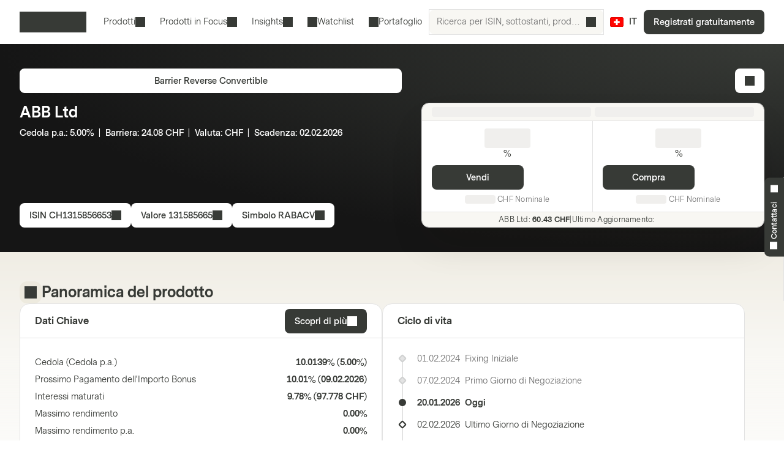

--- FILE ---
content_type: text/html; charset=utf-8
request_url: https://markets.vontobel.com/it-ch/prodotti/investment/barrier-reverse-convertibles/CH1315856653
body_size: 30275
content:
<!DOCTYPE html><html lang="it-ch"><head><meta charSet="utf-8" data-next-head=""/><meta name="viewport" content="width=device-width" data-next-head=""/><meta name="google-site-verification" content="IaYJo-pawld2s4jRkVvRkRWy02ilfe-YRdKg44c3jak" data-next-head=""/><meta property="og:type" content="article" data-next-head=""/><link rel="canonical" href="https://markets.vontobel.com/it-ch/prodotti/investment/barrier-reverse-convertibles/CH1315856653" data-next-head=""/><link rel="alternate" hrefLang="x-default" href="https://markets.vontobel.com/it-ch/prodotti/investment/barrier-reverse-convertibles/CH1315856653" data-next-head=""/><link rel="alternate" hrefLang="en-ch" href="https://markets.vontobel.com/en-ch/products/investment/barrier-reverse-convertibles/CH1315856653" data-next-head=""/><link rel="alternate" hrefLang="de-ch" href="https://markets.vontobel.com/de-ch/produkte/anlage/barrier-reverse-convertibles/CH1315856653" data-next-head=""/><link rel="alternate" hrefLang="fr-ch" href="https://markets.vontobel.com/fr-ch/produits/investment/barrier-reverse-convertibles/CH1315856653" data-next-head=""/><meta property="og:title" content="Product | Vontobel Markets" data-next-head=""/><meta name="twitter:card" content="summary" data-next-head=""/><meta name="twitter:site" content="@Vontobel" data-next-head=""/><meta name="twitter:title" content="Product | Vontobel Markets" data-next-head=""/><meta property="og:image" content="https://res.cloudinary.com/vontobel/image/upload/f_auto,w_1280,q_auto,c_fill,g_auto,ar_16:9/app//opengraphjpg" data-next-head=""/><meta name="twitter:image" content="https://res.cloudinary.com/vontobel/image/upload/f_auto,w_1280,q_auto,c_fill,g_auto,ar_16:9/app//opengraphjpg" data-next-head=""/><meta name="description" content="Barrier Reverse Convertible su ABB Ltd - Cedola p.a.: 5.00%  |  Barriera: 24.08 CHF  |  Valuta: CHF  |  Scadenza: 02.02.2026. Scopri di più." data-next-head=""/><meta name="robots" content="index,follow" data-next-head=""/><meta name="googlebot" content="index,follow" data-next-head=""/><title data-next-head="">CH1315856653 | ABB Ltd Valuta: CHF Barrier Reverse Convertible</title><link rel="icon" href="/favicons/32.png" sizes="32x32"/><link rel="icon" href="/favicons/icon.svg" type="image/svg+xml"/><link rel="apple-touch-icon" href="/apple-touch-icon.png"/><link rel="manifest" href="/manifest.webmanifest"/><link data-next-font="" rel="preconnect" href="/" crossorigin="anonymous"/><link nonce="38efdc0e" rel="preload" href="/_next/static/css/1e2cb717b5a7dfcf.css" as="style"/><link nonce="38efdc0e" rel="preload" href="/_next/static/css/9d1cf9ae050a897e.css" as="style"/><link nonce="38efdc0e" rel="preload" href="/_next/static/css/6e32d4e2542d1b34.css" as="style"/><link nonce="38efdc0e" rel="preload" href="/_next/static/css/13c87de25526d51c.css" as="style"/><script nonce="38efdc0e">
    Object.defineProperty(window, '__ENV', {
        value: Object.freeze({"PUBLIC_IAM_NEXTAUTH_BASEPATH":"/app/auth","PUBLIC_IAM_CLIENT_ID":"markets-client","PUBLIC_BROKERIZE_CLIENT_ID":"BTAYDGkoK85aUYlf","PUBLIC_TEALIUM_PROFILE":"derinet-website-v3","PUBLIC_IAM_WELLKNOWN_URL":"https://access.deritrade.com/oauth2/realms/vontobel/realms/external/realms/deritrade/.well-known/openid-configuration","PUBLIC_PLATFORM_API":"/api","PUBLIC_IAM_LOGOUT_URL":"https://access.deritrade.com/logout?app=markets","PUBLIC_APPINSIGHTS_CLOUD_ROLE_NAME":"derinet-app","PUBLIC_IMAGE_LOADER":"cloudinary","PUBLIC_CMS_API":"/cms","PUBLIC_TEALIUM_ENVIRONMENT":"prod","PUBLIC_CLOUDINARY_ENV":"prod","PUBLIC_IAM_IDP_BASE_URL":"https://access.deritrade.com/oauth2/realms/root/realms/vontobel/realms/external/realms/deritrade","PUBLIC_APPINSIGHTS_INSTRUMENTATIONKEY":"InstrumentationKey=543584ad-e2ea-4e4c-afe8-7593f878b385;IngestionEndpoint=https://westeurope-3.in.applicationinsights.azure.com/;LiveEndpoint=https://westeurope.livediagnostics.monitor.azure.com/;ApplicationId=beee513b-4284-4746-88b2-d8c2eec2dae5","PUBLIC_MEDIA_API":"https://res.cloudinary.com/vontobel","PUBLIC_TARGET_ENV":"prod","PUBLIC_TARGET_PREVIEW":"false","PUBLIC_IAM_PROVIDERNAME":"vontobel","PUBLIC_BROKERIZE_API_URL":"https://api.brokerize.com","PUBLIC_CMS_PREVIEW_API":""}),
        writable: false,
        configurable: false
    });
    </script><base href="/"/><link nonce="38efdc0e" rel="stylesheet" href="/_next/static/css/1e2cb717b5a7dfcf.css" data-n-g=""/><link nonce="38efdc0e" rel="stylesheet" href="/_next/static/css/9d1cf9ae050a897e.css" data-n-p=""/><link nonce="38efdc0e" rel="stylesheet" href="/_next/static/css/6e32d4e2542d1b34.css" data-n-p=""/><link nonce="38efdc0e" rel="stylesheet" href="/_next/static/css/13c87de25526d51c.css" data-n-p=""/><noscript data-n-css="38efdc0e"></noscript><script defer="" nonce="38efdc0e" noModule="" src="/_next/static/chunks/polyfills-42372ed130431b0a.js"></script><script src="/_next/static/chunks/webpack-4f726ff7401b9bbc.js" nonce="38efdc0e" defer=""></script><script src="/_next/static/chunks/framework-d3e973b965f3dc10.js" nonce="38efdc0e" defer=""></script><script src="/_next/static/chunks/main-d7462a95b1f8ff6d.js" nonce="38efdc0e" defer=""></script><script src="/_next/static/chunks/pages/_app-50193ebed073cbe5.js" nonce="38efdc0e" defer=""></script><script src="/_next/static/chunks/3a912d1d-5d0ea9d1154c4216.js" nonce="38efdc0e" defer=""></script><script src="/_next/static/chunks/7040-e2098da9940c2994.js" nonce="38efdc0e" defer=""></script><script src="/_next/static/chunks/4919-17ff03996c0c245f.js" nonce="38efdc0e" defer=""></script><script src="/_next/static/chunks/5587-b66f8701f7a2f7b2.js" nonce="38efdc0e" defer=""></script><script src="/_next/static/chunks/304-7e09deda01a6830a.js" nonce="38efdc0e" defer=""></script><script src="/_next/static/chunks/8736-fd840190ea6dcba3.js" nonce="38efdc0e" defer=""></script><script src="/_next/static/chunks/9444-87c7421466e84e71.js" nonce="38efdc0e" defer=""></script><script src="/_next/static/chunks/4275-8145958427efc257.js" nonce="38efdc0e" defer=""></script><script src="/_next/static/chunks/1948-d449120e8d7af43e.js" nonce="38efdc0e" defer=""></script><script src="/_next/static/chunks/1180-ab30b6a5a8a38c1b.js" nonce="38efdc0e" defer=""></script><script src="/_next/static/chunks/pages/types/ProductDetailPage-5ea963b4088443b0.js" nonce="38efdc0e" defer=""></script><script src="/_next/static/5V4LWm95Yl9TaU6T8C0X9/_buildManifest.js" nonce="38efdc0e" defer=""></script><script src="/_next/static/5V4LWm95Yl9TaU6T8C0X9/_ssgManifest.js" nonce="38efdc0e" defer=""></script></head><body tabindex="-1"><script nonce="38efdc0e" src="https://vtd.vontobel.com/derinet-website-v3/prod/utag.js" charSet="utf-8"></script><link rel="preload" as="image" href="flags/CH.svg"/><div id="__next"><div class="b"><header role="banner" data-testid="header" class="Pb Qb" data-track-component-id="08692452-0220-40d6-9c44-0e55a906c230"><a class="Rb Qd" target="_self" href="/it-ch/prodotti/investment/barrier-reverse-convertibles/CH1315856653#main-content"><span class="Kd Yd"><span style="--mis:url(/_next/static/media/arrowDownCircle.c3e40373.svg)" aria-hidden="true" class="rh _s"></span>Skip to content</span></a><div class="Ub"><a data-testid="vontobel_markets_home" data-track-page-id="5" data-track-label="markets_home" aria-label="Vontobel Markets" href="/it-ch"><span style="--mis:url(/_next/static/media/logo.1ef77770.svg)" aria-label="Vontobel Markets" class="rh _s Jd" data-testid="vontobel_markets_logo"></span></a></div><div class="Vb"><nav class="Zb"><menu class="eF" data-testid="header_nav_menu"><li class="jR" data-testid="header_nav_item_0"><a class="kR nR mR" data-track-page-id="5939" data-testid="header_nav_link_0" href="/it-ch/prodotti">Prodotti<span style="--mis:url(/_next/static/media/chevronDown.19f178bf.svg)" aria-hidden="true" class="rh _s oR"></span></a><div class="Fk Kk CS" style="--columns:3"><div class="Gk Hk"><div class="Jk"><div class="IS"><span>Tutti i Prodotti Strutturati<!-- --> </span><a class="Fh Qd" target="_self" data-track-page-id="5939" href="/it-ch/prodotti"><span class="Kd Vd Yd" data-track-page-id="5939">Visualizza tutto<span style="--mis:url(/_next/static/media/arrowRight.da910af3.svg)" aria-hidden="true" class="rh _s"></span></span></a></div></div><section class="Ik"><div class="ES"><div class="FS"><h2 class="GS">Prodotti a Leva</h2><section><a class="lD nD uD" role="option" href="/it-ch/prodotti/leva/certificati-a-leva-fissa"><div class="mD"><span class="rD">Certificati a leva fissa</span><div class="wD"></div></div></a><a class="lD nD uD" role="option" href="/it-ch/prodotti/leva/mini-futures"><div class="mD"><span class="rD">Mini Futures</span><div class="wD"></div></div></a><a class="lD nD uD" role="option" href="/it-ch/prodotti/leva/warrants"><div class="mD"><span class="rD">Warrants</span><div class="wD"></div></div></a><a class="lD nD uD" role="option" href="/it-ch/prodotti/leva/warrants-con-knock-out"><div class="mD"><span class="rD">Warrants con Knock-out</span><div class="wD"></div></div></a><a class="lD nD uD" role="option" href="/it-ch/prodotti/leva/warrants-con-knock-out-open-end"><div class="mD"><span class="rD">Warrants con Knock-Out Open-End</span><div class="wD"></div></div></a></section><hr/><h2 class="GS">Investimenti tematici</h2><section><a class="lD nD uD" role="option" href="/it-ch/prodotti/thematic/certificati-strategic"><div class="mD"><span class="rD">Certificati Strategic</span><div class="wD"></div></div></a><a class="lD nD uD" role="option" href="/it-ch/prodotti/thematic/tracker-certificate"><div class="mD"><span class="rD">Tracker Certificate</span><div class="wD"></div></div></a></section></div><div class="FS"><h2 class="GS">Prodotti di Investimento</h2><section><a class="lD nD uD" role="option" href="/it-ch/prodotti/investment/barrier-reverse-convertibles"><div class="mD"><span class="rD">Barrier Reverse Convertibles</span><div class="wD"></div></div></a><a class="lD nD uD" role="option" href="/it-ch/prodotti/investment/barrier-reverse-convertibles-con-cedola-condizionata"><div class="mD"><span class="rD">Barrier Reverse Convertibles con cedola condizionata</span><div class="wD"></div></div></a><a class="lD nD uD" role="option" href="/it-ch/prodotti/investment/callable-barrier-reverse-convertibles"><div class="mD"><span class="rD">Callable Barrier Reverse Convertibles</span><div class="wD"></div></div></a><a class="lD nD uD" role="option" href="/it-ch/prodotti/investment/callable-reverse-convertibles"><div class="mD"><span class="rD">Callable Reverse Convertibles</span><div class="wD"></div></div></a><a class="lD nD uD" role="option" href="/it-ch/prodotti/investment/certificate-outperformance-con-cap"><div class="mD"><span class="rD">Certificate Outperformance con cap</span><div class="wD"></div></div></a><a class="lD nD uD" role="option" href="/it-ch/prodotti/investment/certificati-bonus"><div class="mD"><span class="rD">Certificati Bonus</span><div class="wD"></div></div></a><a class="lD nD uD" role="option" href="/it-ch/prodotti/investment/certificati-bonus-con-cap"><div class="mD"><span class="rD">Certificati Bonus con cap</span><div class="wD"></div></div></a><a class="lD nD uD" role="option" href="/it-ch/prodotti/investment/certificati-discount"><div class="mD"><span class="rD">Certificati Discount</span><div class="wD"></div></div></a><a class="lD nD uD" role="option" href="/it-ch/prodotti/investment/certificati-discount-con-barriera"><div class="mD"><span class="rD">Certificati Discount con barriera</span><div class="wD"></div></div></a><a class="lD nD uD" role="option" href="/it-ch/prodotti/investment/certificati-outperformance"><div class="mD"><span class="rD">Certificati Outperformance</span><div class="wD"></div></div></a><a class="lD nD uD" role="option" href="/it-ch/prodotti/investment/certificato-a-capitale-garantito-con-cap"><div class="mD"><span class="rD">Certificato a capitale garantito con cap</span><div class="wD"></div></div></a><a class="lD nD uD" role="option" href="/it-ch/prodotti/investment/certificato-a-capitale-garantito-con-partecipazione"><div class="mD"><span class="rD">Certificato a capitale garantito con partecipazione</span><div class="wD"></div></div></a></section></div><div class="FS"><div class="HS"></div><section><a class="lD nD uD" role="option" href="/it-ch/prodotti/investment/credit-linked-notes"><div class="mD"><span class="rD">Credit Linked Notes</span><div class="wD"></div></div></a><a class="lD nD uD" role="option" href="/it-ch/prodotti/investment/multi-barrier-reverse-convertibles"><div class="mD"><span class="rD">Multi Barrier Reverse Convertibles</span><div class="wD"></div></div></a><a class="lD nD uD" role="option" href="/it-ch/prodotti/investment/multi-barrier-reverse-convertibles-con-cedola-condizionata"><div class="mD"><span class="rD">Multi Barrier Reverse Convertibles con cedola condizionata</span><div class="wD"></div></div></a><a class="lD nD uD" role="option" href="/it-ch/prodotti/investment/multi-callable-barrier-reverse-convertibles"><div class="mD"><span class="rD">Multi Callable Barrier Reverse Convertibles</span><div class="wD"></div></div></a><a class="lD nD uD" role="option" href="/it-ch/prodotti/investment/multi-callable-reverse-convertibles"><div class="mD"><span class="rD">Multi Callable Reverse Convertibles</span><div class="wD"></div></div></a><a class="lD nD uD" role="option" href="/it-ch/prodotti/investment/multi-certificate-bonus"><div class="mD"><span class="rD">Multi Certificate Bonus</span><div class="wD"></div></div></a><a class="lD nD uD" role="option" href="/it-ch/prodotti/investment/multi-certificate-bonus-con-cap"><div class="mD"><span class="rD">Multi Certificate Bonus con cap</span><div class="wD"></div></div></a><a class="lD nD uD" role="option" href="/it-ch/prodotti/investment/multi-reverse-convertibles"><div class="mD"><span class="rD">Multi Reverse Convertibles</span><div class="wD"></div></div></a><a class="lD nD uD" role="option" href="/it-ch/prodotti/investment/multi-reverse-convertibles-con-cedola-condizionata"><div class="mD"><span class="rD">Multi Reverse Convertibles con cedola condizionata</span><div class="wD"></div></div></a><a class="lD nD uD" role="option" href="/it-ch/prodotti/investment/reverse-convertibles"><div class="mD"><span class="rD">Reverse Convertibles</span><div class="wD"></div></div></a><a class="lD nD uD" role="option" href="/it-ch/prodotti/investment/reverse-convertibles-con-cedola-condizionata"><div class="mD"><span class="rD">Reverse Convertibles con cedola condizionata</span><div class="wD"></div></div></a></section></div></div></section></div></div></li><li class="jR" data-testid="header_nav_item_1"><button class="kR mR" type="button">Prodotti in Focus<span style="--mis:url(/_next/static/media/chevronDown.19f178bf.svg)" aria-hidden="true" class="rh _s oR"></span></button><div class="Fk Kk xS"><div class="Gk"><section class="Ik"><a class="lD uD" role="option" data-track-page-id="34845" href="/it-ch/prodotti/prodotti-in-sottoscrizione"><div class="mD"><span class="rD">Prodotti in sottoscrizione</span><div class="wD"></div></div></a><a class="lD uD" role="option" data-track-page-id="103424" href="/it-ch/prodotti-interessanti-sul-mercato-secondario"><div class="mD"><span class="rD">Prodotti interessanti sul mercato secondario</span><div class="wD"></div></div></a></section></div></div></li><li class="jR" data-testid="header_nav_item_2"><button class="kR mR" type="button">Insights<span style="--mis:url(/_next/static/media/chevronDown.19f178bf.svg)" aria-hidden="true" class="rh _s oR"></span></button><div class="Fk Kk BS"><div class="Gk"><section class="Ik"><a class="lD uD" role="option" data-track-page-id="15" href="/it-ch/ispirazione"><div class="mD"><span class="sD"><span style="--mis:url(/_next/static/media/book2.678b3aaa.svg)" aria-hidden="true" class="rh _s"></span></span><span class="rD">Blog</span><div class="wD"></div></div><span class="vD">Suggerimenti interessanti sulle ultime idee di investimento, video ed articoli di formazione dal Blog Markets</span></a><a class="lD uD" role="option" data-track-page-id="96679" href="/it-ch/newsletter"><div class="mD"><span class="sD"><span style="--mis:url(/_next/static/media/mail.2d63619a.svg)" aria-hidden="true" class="rh _s"></span></span><span class="rD">Newsletter</span><div class="wD"></div></div><span class="vD">Iscriviti per le ultime informazioni sui Prodotti Strutturati</span></a><a class="lD uD" role="option" data-track-page-id="1329" href="/it-ch/formazione"><div class="mD"><span class="sD"><span style="--mis:url(/_next/static/media/watchlistStar.a39df60b.svg)" aria-hidden="true" class="rh _s" data-testid="watchlist_star_image"></span></span><span class="rD">Know-How</span><div class="wD"></div></div><span class="vD">Le nostre risorse di formazione esaustive</span></a></section></div></div></li><li class="jR" data-testid="header_nav_item_3"><a class="kR lR" data-track-page-id="48074" data-testid="header_nav_link_3" href="/it-ch/signup?origin=watchlist"><span style="--mis:url(/_next/static/media/watchlist.9cff62f2.svg)" aria-hidden="true" class="rh _s pR"></span>Watchlist</a></li><li class="jR" data-testid="header_nav_item_4"><a class="kR lR" data-track-page-id="48074" data-testid="header_nav_link_4" href="/it-ch/signup?origin=portfolio"><span style="--mis:url(/_next/static/media/portfolio.2a4b7e33.svg)" aria-hidden="true" class="rh _s pR"></span>Portafoglio</a></li></menu></nav><div class="Wb" data-testid="header_search_container"><div class="Xb"><div class="lF"><form role="search" autoComplete="off"><label><span class="sr-only">Ricerca per ISIN, sottostanti, prodotti e argomenti</span><input type="text" role="searchbox" autoComplete="chrome-off" required="" title="" aria-invalid="true" aria-errormessage="Nessun risultato è stato trovato." placeholder="Ricerca per ISIN, sottostanti, prodotti e argomenti" class="DM" data-testid="search_input" name="headerInputSearchText" value=""/></label><button tabindex="-1" class="EM" type="submit" data-testid="search_button"><span style="--mis:url(/_next/static/media/search.1336fc0d.svg)" aria-hidden="true" class="rh _s"></span><span class="sr-only">Ricerca per ISIN, sottostanti, prodotti e argomenti</span></button><button class="FM" type="reset" data-testid="reset_button"><span style="--mis:url(/_next/static/media/x.8159de37.svg)" aria-hidden="true" class="rh _s"></span><span class="sr-only">Rimuovi</span></button></form></div></div></div></div><div class="Tb"><button class="hA gc" aria-label="Paese: CH, Lingua: IT" type="button" data-testid="header_culture_button" data-culture="true"><img class="jA" src="flags/CH.svg" alt="Paese: CH" data-testid="culture_flag"/><span class="iA" aria-label="Lingua: IT">IT</span></button></div><button class="Kd Ud Nd Yd Yb" type="button" title="Ricerca" data-testid="header_search_toggle"><span style="--mis:url(/_next/static/media/search.1336fc0d.svg)" aria-hidden="true" class="rh _s"></span></button><div class="bc"><a class="Qd" target="_self" data-testid="header_signup" data-track-page-id="48074" href="/it-ch/signup"><span class="Kd Yd" data-track-page-id="48074">Registrati gratuitamente</span></a></div><div class="fc"><button class="Kd Ud Nd Yd dc" type="button" title="Menu" data-testid="mobile_menu_toggle"><span style="--mis:url(/_next/static/media/menu.82b73894.svg)" aria-hidden="true" class="rh _s"></span></button></div></header><nav class="TF UF" data-testid="mobile_sidebar"><span class="cG"><button class="hA bG" aria-label="Paese: CH, Lingua: IT" type="button" data-testid="mobile_sidebar_culture_button" data-culture="true"><img class="jA" src="flags/CH.svg" alt="Paese: CH" data-testid="culture_flag"/><span class="iA" aria-label="Lingua: IT">IT</span></button></span><div class="VF"><menu class="XF" data-testid="mobile_sidebar_menu"><li class="YF fG" data-testid="mobile_sidebar_menu_item_0"><a data-track-page-id="48074" data-track-component-id="08692452-0220-40d6-9c44-0e55a906c230" data-testid="mobile_sidebar_nav_link_0" href="/it-ch/signup?origin=watchlist"><span style="--mis:url(/_next/static/media/watchlist.9cff62f2.svg)" aria-hidden="true" class="rh _s"></span><span>Watchlist</span></a></li><li class="YF fG" data-testid="mobile_sidebar_menu_item_1"><a data-track-page-id="48074" data-track-component-id="08692452-0220-40d6-9c44-0e55a906c230" data-testid="mobile_sidebar_nav_link_1" href="/it-ch/signup?origin=portfolio"><span style="--mis:url(/_next/static/media/portfolio.2a4b7e33.svg)" aria-hidden="true" class="rh _s"></span><span>Portafoglio</span></a></li><li class="YF" data-testid="mobile_sidebar_menu_item_2"><a data-track-page-id="5939" data-track-component-id="08692452-0220-40d6-9c44-0e55a906c230" data-testid="mobile_sidebar_nav_link_2" href="/it-ch/prodotti"><span>Prodotti</span></a></li><li class="YF" data-testid="mobile_sidebar_menu_item_3"><a data-track-page-id="15" data-track-component-id="08692452-0220-40d6-9c44-0e55a906c230" data-testid="mobile_sidebar_nav_link_3" href="/it-ch/ispirazione"><span>Blog</span></a></li><li class="YF" data-testid="mobile_sidebar_menu_item_4"><a data-track-page-id="1329" data-track-component-id="08692452-0220-40d6-9c44-0e55a906c230" data-testid="mobile_sidebar_nav_link_4" href="/it-ch/formazione"><span>Know-How</span></a></li><li class="YF" data-testid="mobile_sidebar_menu_item_5"><a data-track-page-id="17" data-track-component-id="08692452-0220-40d6-9c44-0e55a906c230" data-testid="mobile_sidebar_nav_link_5" href="/it-ch/aiuto-e-contatto"><span>Aiuto e contatto</span></a></li><div data-testid="mobile_sidebar_placeholder_0"></div><div data-testid="mobile_sidebar_placeholder_1"></div><div data-testid="mobile_sidebar_placeholder_2"></div></menu></div><div class="ZF" data-testid="mobile_sidebar_watchlist_container"><a class="aG Qd" target="_self" data-testid="mobile_sidebar_signup_button" data-track-page-id="48074" href="/it-ch/signup"><span class="Kd Ld Yd" data-track-page-id="48074">Registrati gratuitamente</span></a></div></nav><main class="ic c" id="main-content" tabindex="-1"><div class="d _i"><article class="mi e"><div class="xd" data-testid="product_details_header_container" data-track-component-id="08692452-0220-40d6-9c44-0e55a906c244"><div class="Bd"><ul class="kj"></ul></div><div class="Cd"><a class="Qd" target="_self" data-testid="product_type_link" data-track-page-id="19502" href="/it-ch/prodotti/investment/barrier-reverse-convertibles"><span class="Kd Vd Yd" data-track-page-id="19502">Barrier Reverse Convertible</span></a></div><div class="zd"><h3 class="Rc Ad" data-testid="underlying_name_label">ABB Ltd</h3><span class="zj" data-testid="product_features"><span>Cedola p.a.</span>: <span>5.00%</span><span>  |  </span><span>Barriera</span>: <span>24.08 CHF</span><span>  |  </span><span>Valuta</span>: <span>CHF</span><span>  |  </span><span>Scadenza</span>: <span>02.02.2026</span></span><div class="Ed"></div></div><div class="Fd"><button class="Kd Vd Yd" type="button" data-track-component-id="2bf5c6a8-6b29-11ed-a1eb-0242ac120000" data-testid="isin_button"><span>ISIN<!-- --> <!-- -->CH1315856653</span><span style="--mis:url(/_next/static/media/copyToClipboard.836563e1.svg)" aria-hidden="true" class="rh _s"></span></button><button class="Kd Vd Yd" type="button" data-track-component-id="2bf5c6a8-6b29-11ed-a1eb-0242ac120000" data-testid="valor_button"><span>Valore<!-- --> <!-- -->131585665</span><span style="--mis:url(/_next/static/media/copyToClipboard.836563e1.svg)" aria-hidden="true" class="rh _s"></span></button><button class="Kd Vd Yd" type="button" data-track-component-id="2bf5c6a8-6b29-11ed-a1eb-0242ac120000" data-testid="symbol_button"><span>Simbolo<!-- --> <!-- -->RABACV</span><span style="--mis:url(/_next/static/media/copyToClipboard.836563e1.svg)" aria-hidden="true" class="rh _s"></span></button></div><div class="yd"><button class="Kd Vd Ld Nd Yd" type="button" data-testid="add_portfolio_transaction_button" data-track-isin="CH1315856653" aria-label="Add to Portfolio"><span style="--mis:url(/_next/static/media/portfolioAdd.a854fa6b.svg)" aria-hidden="true" class="rh _s"></span></button></div><div class="Gd" data-testid="quote_box"><div class="qj _r"><div class="rj"><div class="Ly"><div class="My"><div data-testid="lastUpdateSkeleton" class="OB Oy"></div></div><div class="OB Oy"></div></div></div><div class="sj"><div class="tj"><div class="wy"><div><h2 class="xy" data-testid="sell_price_label"><div data-testid="priceSkeleton" class="OB Cy"></div></h2><span class="yy" data-testid="sell_currency_label">%</span></div><button class="Kd Yd up" type="button" aria-disabled="false" data-testid="sell_button">Vendi</button><div class="zy" data-testid="sell_volume_label"><div data-testid="volumeSkeleton" class="OB Dy"></div> <!-- -->CHF<!-- --> <!-- -->Nominale</div></div></div><div class="uj"><div class="wy"><div><h2 class="xy" data-testid="buy_price_label"><div data-testid="priceSkeleton" class="OB Cy"></div></h2><span class="yy" data-testid="buy_currency_label">%</span></div><button class="Kd Rd Yd up" type="button" aria-disabled="true" disabled="" data-testid="buy_button">Compra</button><div class="zy" data-testid="buy_volume_label"><div data-testid="volumeSkeleton" class="OB Dy"></div> <!-- -->CHF<!-- --> <!-- -->Nominale</div></div></div></div><div class="vj"><div class="oy"><p class="qy"><span class="qy"><span data-testid="underlying_price_label"><span title="ABB Ltd">ABB Ltd<!-- -->:</span> <strong class="ry">60.43 CHF</strong></span><span>|</span><span data-testid="underlying_last_update_label">Ultimo Aggiornamento<!-- -->:<!-- --> <span data-testid="underlyingPriceSkeleton" class="OB vy"></span></span></span></p></div></div></div></div></div></article></div><div class="h"><article class="mi g" data-testid="product_overview_section"><div class="Hi f pi" data-testid="product_overview"><div class="Ii"><div class="Ji m" data-testid="product_overview"><span style="--mis:url(/_next/static/media/product.cf73f8b3.svg)" aria-hidden="true" class="rh _s" data-testid="product_image"></span></div><h3 class="Rc" data-testid="product_overview">Panoramica del prodotto</h3></div></div><div class="Vr"><div class="Wr" data-testid="key_figures_section"><div class="Xr"><h3 class="Yr" data-testid="key_figures_title">Dati Chiave </h3><button class="Kd Vd Yd" type="button" data-testid="information_button">Scopri di più<span style="--mis:url(/_next/static/media/arrowRight.da910af3.svg)" aria-hidden="true" class="rh _s"></span></button></div><div class="Zr"><table class="MH bs" data-testid="key_figures_table"><tbody data-testid="table_body"><tr class="OH" data-inactive="false" style="--collapsible-animation-order:1" data-testid="table_row_0"><td class="JH"><div class="BL"><span class="CL">Cedola (Cedola p.a.)</span></div></td><td class="JH QH"><div class="AL">10.0139%<!-- --> (<!-- -->5.00%<!-- -->)</div></td></tr><tr class="OH" data-inactive="false" style="--collapsible-animation-order:2" data-testid="table_row_1"><td class="JH"><div class="BL"><span class="CL">Prossimo Pagamento dell&#x27;Importo Bonus</span></div></td><td class="JH QH"><div class="AL">10.01%<!-- --> (<!-- -->09.02.2026<!-- -->)</div></td></tr><tr class="OH" data-inactive="false" style="--collapsible-animation-order:3" data-testid="table_row_2"><td class="JH"><div class="BL"><span class="CL">Interessi maturati</span></div></td><td class="JH QH"><div class="AL">9.78%<!-- --> (<!-- -->97.778 CHF<!-- -->)</div></td></tr><tr class="OH" data-inactive="false" style="--collapsible-animation-order:4" data-testid="table_row_3"><td class="JH"><div class="BL"><span class="CL">Massimo rendimento</span></div></td><td class="JH QH"><div class="AL">0.00%</div></td></tr><tr class="OH" data-inactive="false" style="--collapsible-animation-order:5" data-testid="table_row_4"><td class="JH"><div class="BL"><span class="CL">Massimo rendimento p.a.</span></div></td><td class="JH QH"><div class="AL">0.00%</div></td></tr><tr class="OH" data-inactive="false" style="--collapsible-animation-order:6" data-testid="table_row_5"><td class="JH"><div class="BL"><span class="CL">Prezzo di Esercizio</span></div></td><td class="JH QH"><div class="AL">37.04 CHF</div></td></tr><tr class="OH" data-inactive="false" style="--collapsible-animation-order:7" data-testid="table_row_6"><td class="JH"><div class="BL"><span class="CL">Barriera</span></div></td><td class="JH QH"><div class="AL">24.08 CHF<!-- --> (<!-- -->65.00%<!-- -->)</div></td></tr><tr class="OH" data-inactive="false" style="--collapsible-animation-order:8" data-testid="table_row_7"><td class="JH"><div class="BL"><span class="CL">Distanza da Barriera</span></div></td><td class="JH QH"><div class="AL"><span><span>60.15%</span></span></div></td></tr><tr class="OH" data-inactive="false" style="--collapsible-animation-order:9" data-testid="table_row_8"><td class="JH"><div class="BL"><span class="CL">Multiplo</span></div></td><td class="JH QH"><div class="AL">26.99784</div></td></tr></tbody></table></div></div></div><article class="fs" data-testid="life_cycle_section"><div class="gs" data-testid="life_cycle_timeline"><div class="hs"><h3 class="is" data-testid="life_cycle_title">Ciclo di vita</h3></div><ul class="js"><li class="ks ms"><time dateTime="2024-02-01T11:29:11.95" class="ps" data-testid="timeline_date">01.02.2024</time><span data-testid="timeline_item">Fixing Iniziale</span></li><li class="ks ms"><time dateTime="2024-02-07T00:00:00" class="ps" data-testid="timeline_date">07.02.2024</time><span data-testid="timeline_item">Primo Giorno di Negoziazione</span></li><li class="ks ns"><time dateTime="2026-01-20T00:00:00" class="ps" data-testid="timeline_date">20.01.2026</time><span data-testid="timeline_item">Oggi</span></li><li class="ks os"><time dateTime="2026-02-02T17:00:00" class="ps" data-testid="timeline_date">02.02.2026</time><span data-testid="timeline_item">Ultimo Giorno di Negoziazione</span></li><li class="ks os"><time dateTime="2026-02-02T17:30:00" class="ps" data-testid="timeline_date">02.02.2026</time><span data-testid="timeline_item">Data di Scadenza</span></li><li class="ks os"><time dateTime="2026-02-09T00:00:00" class="ps" data-testid="timeline_date">09.02.2026</time><span data-testid="timeline_item">Data di Liquidazione</span></li></ul></div></article></article></div><article class="mi g"></article><article class="mi g" data-testid="product_information_section"><div class="Io" data-track-component-id="08692452-0220-40d6-9c44-0e55a906c245"><div class="Hi" data-testid="product_information"><div class="Ii"><div class="Ji" data-testid="product_information"><span style="--mis:url(/_next/static/media/data.b753a8d7.svg)" aria-hidden="true" class="rh _s"></span></div><h3 class="Rc" data-testid="product_information">Informazioni sul Prodotto</h3></div></div><div class="Ho"><div data-testid="documents_section"><div class="Cr"><h4 class="Sc  " data-testid="documents_title">Documenti</h4><a class="Fh Qd" target="_self" data-testid="legal_documents_link" data-track-page-id="120" href="/it-ch/informazioni-legali"><span class="Kd Vd Yd" data-track-page-id="120">Documenti legali<span style="--mis:url(/_next/static/media/arrowRight.da910af3.svg)" aria-hidden="true" class="rh _s"></span></span></a></div><div class="Dr" data-testid="documents_parent"><div class="OB yz zz"></div><div class="OB yz zz"></div><div class="OB yz zz"></div><div class="OB yz zz"></div></div></div><div data-testid="about_this_product_section" data-track-component-id="08692452-0220-40d6-9c44-0e55a906c246"></div></div></div></article><div id="history" class="DB"><article class="mi"><div class="kH sH" data-testid="product_history_collapse_button"><button class="nH EB" data-testid="product_history_collapse_button"><div class="Hi" data-testid="product_history_title_label"><div class="Ii"><div class="Ji FB" data-testid="product_history_title_label"><span style="--mis:url(/_next/static/media/clock.fd756525.svg)" aria-hidden="true" class="rh _s"></span></div><h3 class="Rc" data-testid="product_history_title_label">Avvisi</h3></div></div><span class="Kd Td Nd Yd pH" data-testid="product_history_collapse_button"><span style="--mis:url(/_next/static/media/chevronDown.19f178bf.svg)" aria-hidden="true" class="rh _s rH uH"></span></span></button></div></article></div></main><section class="At" aria-labelledby="_R_1ll6_"><input type="checkbox" id="_R_1ll6H1_" class="Bt"/><label for="_R_1ll6H1_" class="Ct" data-testid="contact_handle"><span class="Dt _i" id="_R_1ll6_"><span style="--mis:url(/_next/static/media/phone.4031b594.svg)" aria-hidden="true" class="rh _s Et" data-testid="phone_image"></span>Contattaci<span style="--mis:url(/_next/static/media/chevronUp.53596860.svg)" aria-hidden="true" class="rh _s Ft"></span></span></label><div class="Gt"><div class="Ht"><div class="Jt"><span class="oq rq pq uq It"><span><span style="--mis:url(/_next/static/media/phone.4031b594.svg)" aria-hidden="true" class="rh _s" data-testid="phone_image"></span></span>Contattaci</span><h4 class="Sc  ">Non hai trovato risposta?</h4></div><div class="Jt">Siamo qui per aiutarti<a href="mailto:markets.schweiz@vontobel.com"><span style="--mis:url(/_next/static/media/mail.2d63619a.svg)" aria-hidden="true" class="rh _s"></span>markets.schweiz@vontobel.com</a></div><div class="Jt">Puoi contattarci telefonicamente dal lunedì al venerdì, dalle  8:00am - 6:00pm (CET).<!-- -->:<a href="tel:+80093009300"><span style="--mis:url(/_next/static/media/phone.4031b594.svg)" aria-hidden="true" class="rh _s" data-testid="phone_image"></span>00800 93 00 93 00</a></div></div></div></section><div class="Kb _i"><footer class="mi" data-testid="footer"><div class="fR _r OQ"></div><form class="NQ _r OQ" data-testid="newsletter_form" noValidate=""><div class="PQ _i"><figure class="TQ aB"><img src="https://res.cloudinary.com/vontobel/image/upload/f_auto,w_480,q_auto,c_limit/prod//contentassets/6cd12ce38dd44544a30aa13f78758aed/newsletter-overlay-v2" srcSet="https://res.cloudinary.com/vontobel/image/upload/f_auto,w_480,q_auto,c_limit/prod//contentassets/6cd12ce38dd44544a30aa13f78758aed/newsletter-overlay-v2 480w, https://res.cloudinary.com/vontobel/image/upload/f_auto,w_800,q_auto,c_limit/prod//contentassets/6cd12ce38dd44544a30aa13f78758aed/newsletter-overlay-v2 800w, https://res.cloudinary.com/vontobel/image/upload/f_auto,w_960,q_auto,c_limit/prod//contentassets/6cd12ce38dd44544a30aa13f78758aed/newsletter-overlay-v2 960w" sizes="(min-width: 768px) 478px, 100vw" alt="" style="position:absolute;width:100%;height:100%;inset:0;object-fit:cover;object-position:initial" loading="lazy" decoding="async" data-testid="newsletter_image"/></figure><button class="Kd Nd Yd VQ" type="button" data-testid="newsletter_close"><span style="--mis:url(/_next/static/media/x.8159de37.svg)" aria-label="Chiudi" class="rh _s iR"></span></button></div><div class="RQ"><h3 class="Rc" data-testid="newsletter_heading">Newsletter Markets</h3><button class="Kd Ud Nd Yd VQ" type="button" data-testid="newsletter_close"><span style="--mis:url(/_next/static/media/x.8159de37.svg)" aria-label="Chiudi" class="rh _s iR"></span></button></div><div class="UQ"><div class="SQ"><h3 class="Rc" data-testid="newsletter_heading">Newsletter Markets</h3><p class="XQ" data-testid="newsletter_text">Iscriviti per ricevere informazioni sui prodotti strutturati</p><div class="YQ"><button class="Kd Yd WQ" type="button" data-testid="newsletter_mobile_next">Iscriversi<span style="--mis:url(/_next/static/media/arrowRight.da910af3.svg)" aria-hidden="true" class="rh _s"></span></button></div></div><div class="ZQ"><div class="aR"><span class="mn">Title</span><div class="Nk"><div class="Gh Qd"><input type="radio" id="_R_66t4q5l6_" class="Hh" data-testid="salutation_2_checkbox" name="salutation" value="2"/><label class="Kd Zd Yd Ih Kh Lh" for="_R_66t4q5l6_" data-testid="salutation_2">Signor</label></div><div class="Gh Qd"><input type="radio" id="_R_a6t4q5l6_" class="Hh" data-testid="salutation_1_checkbox" name="salutation" value="1"/><label class="Kd Zd Yd Ih Kh Lh" for="_R_a6t4q5l6_" data-testid="salutation_1">Signora</label></div></div></div><div class="bR"><div class="ai"><label class="mn" for="newsletterFirstName">Nome</label><div class="Qh Th" aria-disabled="false"><input type="text" class="Rh" maxLength="80" aria-invalid="false" aria-errormessage="newsletterFirstName-validation-error-text" id="newsletterFirstName" placeholder="Inserisci il tuo nome" name="newsletterFirstName"/></div></div></div><div class="cR"><div class="ai"><label class="mn" for="newsletterLastName">Cognome</label><div class="Qh Th" aria-disabled="false"><input type="text" class="Rh" maxLength="80" aria-invalid="false" aria-errormessage="newsletterLastName-validation-error-text" id="newsletterLastName" placeholder="Inserisci il tuo cognome" name="newsletterLastName"/></div></div></div><div class="dR"><div class="ai"><label class="mn" for="newsletterEmail">Indirizzo email</label><div class="Qh Th" aria-disabled="false"><input type="email" class="Rh" maxLength="80" aria-invalid="false" id="newsletterEmail" placeholder="Inserisci il tuo indirizzo email" data-testid="newsletter_email_input" name="newsletterEmail"/></div></div></div><span data-testid="newsletter_legal_text" class="eR"><p>I vostri dati personali saranno trattati per fornire informazioni come da&nbsp;<a href="/it-ch/privacy-policy">Privacy Policy</a>.</p></span><div class="gR"><button class="Kd Yd hR WQ" type="submit" aria-disabled="false" data-testid="newsletter_subscribe">Iscriversi</button></div></div></div></form><div class="Lb" data-testid="footer_links" data-track-component-id="08692452-0220-40d6-9c44-0e55a906c231"></div><div class="Mb"></div><div class="qo" data-testid="footer_text"><div class="ro" data-testid="rights_reserved"><a data-testid="vontobel_markets_home" data-track-page-id="5" data-track-label="markets_home" aria-label="Vontobel Markets" href="/it-ch"><span style="--mis:url(/_next/static/media/logo.1ef77770.svg)" aria-label="Vontobel Markets" class="rh _s Jd" data-testid="vontobel_markets_logo"></span></a><p data-testid="rights_reserved_text">Vontobel Markets - Bank Vontobel AG e/o affiliati. Tutti i diritti riservati.</p></div><div class="so" data-testid="important_legal_info"><p class="to" data-testid="important_legal_info_text"> La preghiamo di leggere queste informazioni prima di proseguire, in quanto i prodotti e i servizi contenuti nel nostro sito web non sono accessibili ad alcune persone.

Le informazioni e/o i documenti presenti su questo sito rientrano nella classificazione di materiale di marketing ai sensi dell’art. 68 della LSerFi svizzera e hanno scopo puramente informativo. In merito ai summenzionati prodotti finanziari saremo lieti di fornirvi, in qualsiasi momento e gratuitamente, ulteriori documenti come il foglio informativo di base o il prospetto/la documentazione di emissione.</p></div></div></footer></div></div><!--$--><!--/$--></div><div id="brokerize-modal-portal" style="position:fixed;z-index:60"></div><script id="__NEXT_DATA__" type="application/json" nonce="38efdc0e">{"props":{"pageProps":{"hasBaseData":true,"sessionCtx":{"culture":"it-ch","investorType":1},"nonce":"38efdc0e","pathname":"/prodotti/investment/barrier-reverse-convertibles/CH1315856653","_nextI18Next":{"initialI18nStore":{"it-ch":{"common":{"articledetail.disclaimerriskstitle":"Rischi","articledetail.legalinformationlinktext":"Avviso Importante","articleoverview.latestarticles":"Tutti gli Articoli","authordetail.modaltitle":"Informazioni sull'autore","common.action":"Tipologia","common.advertisement":"Pubblicità","common.all":"Tutto","common.allStructuredProducts":"Tutti i Prodotti Strutturati","common.alternativecurrency":"Valuta Alternativa","common.alternativecurrencyabbreviated":"Val. Alternativa","common.amount":"Valore","common.apply":"Applica","common.ask":"Let.","common.assetClassPlaceholder":"Selezionare Attività finanziarie","common.assetclass_other":"Attività finanziarie","common.back":"Back","common.backtohome":"Torna alla home","common.barrier":"Barriera","common.barrierdistance":"Distanza dalla Barriera","common.barrierhit":"Barriera toccata","common.barrierobservation":"Barrier Observation","common.bid":"Den.","common.bonus":"Bonus","common.bonusamount":"Importo Bonus","common.bonuslevel":"Prezzo di Esercizio","common.bonusyield":"Rendimento Bonus","common.callinterval":"Frequenza cedolare","common.calllevel":"Livello Autocall","common.cancel":"Cancella","common.cap":"Cap","common.capitalprotection":"Capital Protection","common.clear":"Rimuovi","common.clearall":"Rimuovi tutto ","common.close":"Chiudi","common.closeAction":"Chiudi","common.contactUs":"Contattaci","common.containing":"Contenente","common.content":"Contenuti","common.copiedtoclipboard":"Copiato negli appunti","common.copyToClipboard":"Copy to clipboard","common.country":"Paese","common.coupon":"Cedola","common.couponperannum":"Cedola p.a.","common.coupontype":"Tipologia di Cedola","common.createAccount":"Crea il tuo account","common.currency":"Valuta","common.currentpriceindicative":"Prezzo (indicativo)","common.dailytrend":"Performance Giornaliera","common.date":"Data","common.dateadded":"Date added","common.delete":"Elimina","common.delta":"Delta","common.direction":"Direzione","common.discount":"Discount","common.distancetobarrier":"Distanza da Barriera","common.distancetobarrier.worstof":"Worst-Of: Basato sul sottostante con la peggior performance dall'emissione","common.disttobarrier":"Dist. da Barriera","common.disttoknockout":"Dist. da Knock-Out","common.disttostoploss":"Dist. da Stop-loss","common.disttostrike":"Dist. da Strike","common.download":"Download","common.downloadPdf":"Scarica PDF","common.edit":"Modifica","common.features":"Caratteristiche","common.filter.max":"Max.","common.filter.min":"Min.","common.filteredby":"Filtrati per ","common.financinglevel":"Livello di Finanziamento","common.floor":"Floor","common.frequency":"Frequenza","common.from":"Da","common.industry_other":"Settori","common.investmentcurrency":"Valuta di Investimento","common.investmentcurrencyabbreviated":"Val. di investimento","common.investortypetitle":"Profilo dell'Investitore","common.isin":"ISIN","common.keyfigure":"Dati Chiave ","common.knockout":"Strike/Knock-Out","common.knockoutlevel":"Livello Knock-Out","common.language":"Lingua","common.lastupdate":"Ultimo Aggiornamento","common.latest":"Ultime","common.leverage":"Leva","common.loadmore":"Carica di più","common.lowerbarrier":"Lower Barrier","common.maturity":"Scadenza","common.max":"Max","common.maxibonusamount":"Maxi Cedola","common.maxreturn":"Rendimento max.","common.maxreturnpa":"Yield Max p.a.","common.menu":"Menu","common.minutesread":"Minuti di lettura","common.moreinfo":"Più Informazioni","common.myPortfolio":"Il mio portafoglio","common.myWatchlist":"La mia Watchlist","common.name":"Nome","common.next":"Successivo","common.no":"No","common.noitemfoundlong":"Spiacenti, non siamo riusciti a trovare alcun {0} per","common.noitemfoundshort":"Nessun risultato per {0}","common.of":"di","common.ok":"OK","common.omega":"Omega","common.or":"o","common.pa":"{value} p.a.","common.participation":"Partecipazione","common.pdfDocument":"Documento PDF","common.performance":"Performance ","common.perinterval":"Per Intervallo","common.period":"Periodo","common.portfolio":"Portafoglio","common.price":"Prezzo","common.pricefactor":"In quotazione","common.print":"Print","common.productDetails":"Product details","common.productssuffix":"Prodotti","common.producttype":"Tipologia di Prodotto","common.ratio":"Multiplo","common.readmore":"Leggi di più","common.refprice":"Prezzo di Riferimento","common.savePreferences":"Salva le preferenze","common.savesettings":"Save Settings","common.search":"Ricerca","common.searcharticlesandvideos":"Cerca articoli e video","common.searchresults":"Risultati della ricerca","common.seealleducationarticles":"Vedi tutti gli Articoli di Formazione","common.select":"Seleziona","common.selectOneOption":"Selezionare un'opzione","common.selectPortfolio":"Seleziona portafoglio","common.showall":"Mostra tutto","common.showless":"Mostra meno","common.signUpButton":"Registrati gratuitamente","common.skipToContent":"Skip to content","common.sortOrder":"Criterio di ordina,mento","common.sortOrderNumber":"Criterio {number}","common.spread":"Spread","common.stoploss":"Stop-loss","common.strike":"Strike","common.strikecap":"Strike (Cap)","common.strikeconstantleveragecertificate":"Valuation Price","common.strikelevel":"Livello di Finanziamento","common.strikeprice":"Prezzo Strike","common.structuredproducts":"Prodotti Strutturati","common.subscriptionclosure":"Fine del sottoscrizione","common.tags":"Tag","common.to":"A","common.today":"Oggi","common.trending":"Di tendenza","common.type":"Tipologia","common.underlying":"Sottostante","common.underlyingDetails":"Dettagli del Sottostante","common.underlying_other":"Sottostanti","common.upperbarrier":"Upper Barrier","common.viewProduct":"View product","common.viewall":"Visualizza tutto","common.year":"Anno","common.yes":"Si","countryselection.availablelanguage":"Lingua disponibile","countryselection.confirmchangecountry":"Conferma","countryselection.selectCountry":"Seleziona il paese","countryselection.selectCountryInfoText":"Prodotti e servizi possono variare da paese a paese","countryselection.selectlanguage":"Seleziona la lingua","disclaimer.acceptconditionsandcookiepreferences":"Accetta le Condizioni e le Preferenze sui Cookie","disclaimer.acceptconditionsandcookies":"Accetta le Condizioni e i Cookie","disclaimer.acceptconditionsandnotcookies":"Accetta le Condizioni e rifiuta i Cookie","disclaimer.analyticscookies":"Analisi","disclaimer.cookiepolicy":"Informativa sulla privacy","disclaimer.cookiesettings":"Impostazioni sui Cookie","disclaimer.functionalcookies":"Funzionali","disclaimer.investorprofile":"Investor Profile","disclaimer.marketingcookies":"Marketing","disclaimer.performancetrackingcookies":"Personalizzazione","disclaimer.privacyandcookies":"Privacy and Cookies","disclaimer.privacysettings":"Preferenze sulla privacy","disclaimer.termsandconditions":"Termini e Condizioni","error.error404heading":"Manca qualcosa.","error.error404subtitle":"Spiacenti, non abbiamo trovato quello che cercavi.","error.error500heading":"Spiacenti, si è verificato un errore imprevisto","error.error500subtitle":"Si prega di riprovare più tardi, stiamo lavorando per risolvere il problema.","error.errorgenericheading":"Qualcosa è andato storto","error.errorgenericsubtitle":"Non è stato possibile completare la richiesta. Si prega di riprovare più tardi.","home.contactUs.title":"Non siamo riusciti a rispondere alle vostre domande?","home.education.text":"Sbloccate la capacità di prendere decisioni informate con le nostre risorse formative approfondite.","home.education.title":"Contenuti di formazione per investimenti più intelligenti","home.productsinsubscriptionlinktext":"Prodotti strutturati in sottoscrizione","home.realtimeindicators.allproductsfor":"Tutti i prodotti su","home.realtimeindicators.graphnotavailable":"Graph not available","home.realtimeindicators.mostPopular":"I più popolari","home.realtimeindicators.title":"Prezzi in tempo reale","home.realtimeindicators.topLosers":"I peggiori","home.realtimeindicators.topWinners":"I migliori","home.seeallfaqs":"Vedi tutte le domande","home.why.1.text":"Trovate i prodotti filtrando la pagina di panoramica con filtri specifici per tipo di prodotto. ","home.why.1.title":"Tutte le informazioni chiave sul prodotto","home.why.2.text":"Ricerca ottimizzata per tutti i prodotti, gli articoli, le informazioni didattiche e le FAQ.","home.why.2.title":"Trova i prodotti in modo facile e veloce!","home.why.3.text":"Idee di investimento, approfondimenti e fatti salienti sui prodotti strutturati.","home.why.3.title":"Ispirazione e formazione","home.why.facts.subtitle":"Forniti da uno dei principali emittenti di Exchange Traded Products (ETP) in Europa.","home.why.facts.title":"Competenza. Esperienza. Strumenti. Opportunità.","internalarearegistration.login":"Accesso","internalarearegistration.loginmodaltitle":"Sembra che tu non abbia effettuato l'accesso","internalarearegistration.logout":"Log Out","internalarearegistration.personalinformation":"Informazioni Personali","internalarearegistration.profilesettings":"Impostazoni profilo","internalarearegistration.signup":"Registrazione","intradayproducts.allintradayproducts":"All Intraday Issued Products","introductionmodal.title2":"Vontobel Markets","legalinformation.costinformation.dataloaderror":"Impossibile trovare le informazioni sui costi per l'ISIN selezionato, riprovare più tardi","legalinformation.costinformation.disclaimertext":"Su questo sito web forniamo informazioni su indicatori applicabili negli anni precedenti, ai sensi del Regolamento delegato (UE) 2017/653 della Commissione. È possibile ricevere le informazioni in forma testuale inserendo l'ISIN del prodotto di cui sopra e inviandoci la richiesta.","legalinformation.costinformation.entrycosts":"Costi di Entrata","legalinformation.costinformation.exitcosts":"Costi di Uscita","legalinformation.costinformation.exportbutton":"Esporta come CSV","legalinformation.costinformation.introduction":"Ricevere informazioni sui dati dei mesi e degli anni precedenti","legalinformation.costinformation.ongoingcosts":"Costi Correnti","legalinformation.costinformation.showcosthistorybutton":"Mostra la storia dei costi","legalinformation.costinformation.summarycostindicator":"Indicatore riassuntivo di costo","legalinformation.costinformation.textboxplaceholder":"Si prega di digitare un ISIN","legalinformation.organisedtradingsystem.dataloaderror":"Nessun dato trovato","legalinformation.organisedtradingsystem.downloadbutton":"Download CSV","legalinformation.organisedtradingsystem.selectdatetext":"selezionare la data","magazineDownloadPage.heading":"Weekly Note: il Magazine settimanale di Vontobel per orientarsi sui mercati e operare in maniera consapevole","magazineDownloadPage.previousMagazinesHeading":"Numeri precedenti","magazineDownloadPage.showOlder":"Mostra numeri precedenti","magazineDownloadPage.subHeading":"Disponibile in italiano","newsletter.alreadysubscribed.emailplaceholder":"La sua email","newsletter.alreadysubscribed.headline":"È già iscritto? Gestisca le sue sottoscrizioni","newsletter.alreadysubscribed.sendemailbutton":"Invia email","newsletter.alreadysubscribed.text":"Inserisca la sua email per gestire le sue sottoscrizioni. Le invieremo un link di accesso alla pagina di «gestione delle sottoscrizioni».","newsletter.availableIn":"Disponibile in {languages}","newsletter.emailConfirmedHeading":"Dicci di più su di te","newsletter.emailConfirmedLeadText":"La invitiamo a rispondere alle seguenti domande facoltative. Utilizzeremo queste informazioni per personalizzare la vostra esperienza con le newsletter.","newsletter.errorContactPointEmailNotFound":"The contact point email was not found.","newsletter.errorEmailNotSent":"The email could not be sent.","newsletter.errorHashIdMissing":"The hash id is missing","newsletter.errorLinkAlreadySent":"The confirmation link was already sent.","newsletter.errorLinkExpired":"The confirmation link has expired.","newsletter.interests":"A quali newsletter siete interessati?","newsletter.interests.blog.description":"Scopri tutte le informazioni essenziali per capire cosa si muove sui mercati e per operare in maniera consapevole sul mercato azionario e delle materie prime, al rialzo e al ribasso.","newsletter.interests.blog.name":"Weekly Note","newsletter.interests.investmentIdeas.description":"\u003cul\u003e\u003cli\u003eRimani aggiornato sui nuovi prodotti\u003c/li\u003e\u003cli\u003eIdee di investimento su sottostanti o settori specifici, e temi o notizie rilevanti.\u003c/li\u003e\u003cli\u003eAggiornamenti sugli ultimi sviluppi nei mercati finanziari\u003c/li\u003e\u003c/ul\u003e","newsletter.interests.investmentIdeas.name":"Idea di investimento","newsletter.interests.newInvestmentProducts.description":"\u003cul\u003e\u003cli\u003eI nostri ultimi prodotti di investimento in disegno\u003c/li\u003e\u003cli\u003ePersonalizzati dai nostri esperti\u003c/li\u003e\u003cli\u003eDue volte alla settimana\u003c/li\u003e\u003c/ul\u003e","newsletter.interests.newInvestmentProducts.name":"Prodotti di investimento in sottoscrizione","newsletter.interests.newLeverageProducts.description":"\u003cul\u003e\u003cli\u003eI nostri ultimi prodotti a leva in sintesi\u003c/li\u003e\u003cli\u003eRimanete informati su Constant Leverage Certificates, Mini Futures, Warrants con Knock-Out ecc.\u003c/li\u003e\u003cli\u003e2 volte alla settimana\u003c/li\u003e\u003c/ul\u003e","newsletter.interests.newLeverageProducts.name":"Nuova emissione: Prodotti a Leva","newsletter.interests.printMailing.description":"\u003cul\u003e\u003cli\u003eUna delle principali riviste di investimento svizzere che si occupa di prodotti strutturati\u003c/il\u003e\u003cli\u003eInformazioni aggiornate sui temi e le tendenze d'investimento più recenti\u003c/li\u003e\u003cli\u003eFondata, professionale e precisa\u003c/li\u003e\u003cli\u003eGratuita per posta in tedesco\u003c/li\u003e\u003c/ul\u003e","newsletter.interests.printMailing.name":"Stampa mail","newsletter.interests.quarterlyMagazine.description":"\u003cul\u003e\u003cli\u003eLa magazine Vontobel per i prodotti strutturati\u003c/li\u003e\u003cli\u003eLeggete le ultime valutazioni sul mercato dei capitali, scoprite le idee d'investimento e i nuovi prodotti.\u003c/li\u003e\u003cli\u003eNella sezione know-how presentiamo fatti interessanti dal mondo dei prodotti strutturati\u003c/li\u003e\u003cli\u003eQuattro volte l'anno\u003c/li\u003e\u003c/ul\u003e","newsletter.interests.quarterlyMagazine.name":"Vontobel Magazine","newsletter.interests.secondaryMarketOpportunities.description":"\u003cul\u003e\u003cli\u003eScopri opportunità interessanti nel mercato secondario\u003c/li\u003e\u003cli\u003eProdotti di investimento selezionati in base a criteri specifici\u003c/li\u003e\u003cli\u003e2 volte al mese\u003c/li\u003e\u003c/ul\u003e","newsletter.interests.secondaryMarketOpportunities.name":"Opportunità sul mercato secondario","newsletter.interests.thematicInvestmentProducts.description":"","newsletter.interests.thematicInvestmentProducts.name":"Prodotti di Investimento Tematici (Nuove Emissioni)","newsletter.interests.video.description":"\u003cul\u003e\u003cli\u003eL'esperta di Vontobel Vivien Sparenberg parla regolarmente di azioni svizzere\u003c/li\u003e\u003cli\u003eRimanete aggiornati sui temi legati al mercato azionario svizzero\u003c/li\u003e\u003cli\u003eAnche il secondo livello del mercato azionario svizzero può offrire opportunità interessanti\u003c/li\u003e\u003c/ul\u003e","newsletter.interests.video.name":"Videos","newsletter.interests.webinar.description":"\u003cul\u003e\u003cli\u003eRimani in contatto con gli esperti Vontobel e i nostri ospiti\u003c/li\u003e\u003cli\u003eApprofondisci e cogli l'occasione per fare le tue domande\u003c/li\u003e\u003cli\u003ePartecipa ai nostri webinar gratuitamente ed entra a far parte della community Vontobel\u003c/li\u003e\u003c/ul\u003e","newsletter.interests.webinar.name":"Webinar","newsletter.salutation":"Titolo","newsletter.salutation.mr":"Signor","newsletter.salutation.mrs":"Signora","newsletter.subtitleManage":"Come dobbiamo rivolgerci a voi?","newsletter.titleManage":"Gestisci la tua iscrizione","newsletter.topicsErrorBlank":"Seleziona almeno una newsletter","newsletter.unsubscribeButton":"Unsubscribe","newsletter.unsubscribeConfirmationHeading":"Unsubscribe","newsletter.unsubscribeConfirmationText":"Are you sure you want to unsubscribe? By clicking \"Unsubscribe\" you will no longer receive newsletters from Vontobel Markets.","newsletter.unsubscribeText":"If you no longer want to receive these emails, click here:","newsletterfooter.emaillabel":"Indirizzo E-mail","newsletterfooter.subscribebutton":"Iscriversi","newsletternotifications.alreadysusbcribedsuccess.headline":"Perfavore controlli la sua email","newsletternotifications.alreadysusbcribedsuccess.text":"Se è già iscritto, perfavore apra la mail che le abbiamo inviato e clicchi sul link. Attraverso il link arriverà alla pagina «Gestisci sottoscrizioni».","newsletternotifications.emailverified.headline":"Indirizzo email verificato!","newsletternotifications.emailverified.text":"Hai verificato con successo il tuo {0} indirizzo email","newsletternotifications.formvalidationerror.headline":"Please review the form","newsletternotifications.formvalidationerror.text":"Not all fields have been filled correctly","newsletternotifications.subscribeerror.headline":"L'iscrizione non è andata a buon fine","newsletternotifications.subscribeerror.text":"Si è verificato un errore. La sua sottoscrizione non è stata salvata.","newsletternotifications.subscribeerrormailexists.headline":"La sottoscrizione esiste già","newsletternotifications.subscribeerrormailexists.text":"L'e-mail è già stata registrata","newsletternotifications.subscribesuccess.headline":"Grazie per esserti iscritto!","newsletternotifications.subscribesuccess.text":"Controlla la tua casella di posta (inclusa la casella spam) e conferma il tuo indirizzo e-mail, se non sei ancora iscritto.","newsletternotifications.unsubscribeerror.headline":"Cancellazione dell'iscrizione non riuscita","newsletternotifications.unsubscribeerror.text":"Si è verificato un errore. La sottoscrizione è invariata","newsletternotifications.unsubscribesuccess.headline":"Cancellazione riuscita","newsletternotifications.unsubscribesuccess.text":"Non si riceveranno più Newsletter da Vontobel Markets.","newsletternotifications.updateprofileerror.headline":"Aggiornamento non riuscito","newsletternotifications.updateprofileerror.text":"Si è verificato un errore. Il profilo non è stato salvato.","newsletternotifications.updateprofilesuccess.headline":"Salvato!","newsletternotifications.updateprofilesuccess.text":"Le modifiche sono state salvate.","newsletteroverlay.emaillabel":"Indirizzo E-mail","newsletteroverlay.subscribebutton":"Iscriversi","portfolio.addToPortfolio":"Add to Portfolio","portfolio.addTransaction":"Aggiungi transazione","portfolio.date.info":"L'intervallo di tempo può solamente essere compreso tra la prima data di negoziazione e la data di scadenza. Una transazione di acquisto è obbligatoria prima di poter eseguire una vendita.","portfolio.errors.500":"Si è verificato un errore. Le chiediamo gentilmente di riprovare.","portfolio.errors.invalidPrice":"Il prezzo deve essere tra {min} e {max}","portfolio.errors.invalidquantity":"Nel portafoglio: {max}","portfolio.errors.invalidtransaction":"Transazione invalida. Per favore verifica la data, quantita e prezzo.","portfolio.errors.maxportfoliosreached":"Ammontare massimo di portafoglio raggiunto. Per favore cacellare i portafoglio o crearne uno nuovo.","portfolio.errors.maxpositionsreached":"Numero massimo di posizioni aperte raggiunto. Chiudi le posizioni o crea un nuovo portafoglio.","portfolio.errors.maxtransactionsreached":"Numero massimo di transazioni per posizione raggiunto. Elimina le transazioni o crea un nuovo portafoglio.","portfolio.errors.multipleportfoliosexists":"Esistono più portafogli","portfolio.errors.portfolionotfound":"Portafoglio non trovato","portfolio.errors.productnotfound":"Prodotto non trovato","portfolio.errors.transactionnotfound":"Transazione non trovata","portfolio.errors.zeroQuantity":"La quantità deve essere minimo 1","portfolio.findProductTitle":"Trova un prodotto e aggiungi la transazione al portafoglio:","portfolio.includingAccruedInterest":"{price} incl. accrued interests","portfolio.loginmodaltext":"Accedi o registrati per aggiungere prodotti al tuo portafoglio","portfolio.percentagePriceInfo":"The absolute price is calculated by the (Price * Nominal value) + Accrued interest (if any)","portfolio.productInputError":"Inserisci un ISIN o Valor valido per il prodotto","portfolio.productInputPlaceholder":"Inserisci l'ISIN o Valor","portfolio.property.quantity":"Quantità","portfolio.property.total":"Totale","portfolio.quantity.info":"La quantità deve essere positiva.","portfolio.updated":"Portafoglio aggiornato","price.atLeast":"Il prezzo deve essere almeno {min}","price.atMost":"Il prezzo deve essere al massimo {max}","productdetail.askprice":"Prezzo Lettera","productdetail.askvolume":"Volume Lettera","productdetail.barrierobservationatmaturitytooltip":"Osservazione Barriera alla Scadenza: la fluttuazione del prezzo del sottostante durante la vita del prodotto non è rilevante; lo è esclusivamente la rilevazione alla Data di Scadenza.","productdetail.barrierobservationonclosetooltip":"Osservazione Barriera Giornaliera a Chiusura: alla chiusura di ogni giornata di negoziazione durante la vita del prodotto si verifica il mantenimento del Livello Barriera da parte dell’Attività Sottostante.","productdetail.bidprice":"Prezzo Denaro","productdetail.bidvolume":"Volume Denaro","productdetail.brokerdisclaimertext":"Vontobel non è responsabile del contenuto dei seguenti siti web e non si assume alcuna responsabilità al riguardo.","productdetail.brokerdisclaimertitle":"Stai lasciando Vontobel Markets","productdetail.buttons.buy":"Compra","productdetail.buttons.sell":"Vendi","productdetail.chooseBrokerTextBrokerize":"Alternative: Go directly to your broker to make your order:","productdetail.choosebrokertext":"Scegliete il vostro broker preferito per effettuare l'ordine:","productdetail.depositsecuredcertificatetooltip":"Prodotti strutturati con rischio emittente ridotto. Questa protezione si realizza attraverso la collateralizzazione con un deposito.","productdetail.disclaimers.days_0":"Oggi","productdetail.disclaimers.days_1":"Domani","productdetail.disclaimers.days_other":"{inDays} giorni","productdetail.documentsheader":"Documenti","productdetail.esgtooltip":"Caratteristiche di Sostenibilità: PAI (strategia ESG che tiene in considerazione questioni ambientali e sociali). Per ulteriori informazioni, visitate la nostra pagina informativa ESG (Prodotti di investimento sostenibili).","productdetail.indexfamilydescription":"Descrizione della famiglia dell'Indice","productdetail.indexfamilydescriptionerror":"Impossibile caricare la descrizione della famiglia dell'indice. Riprovare più tardi.","productdetail.indexhistory":"Storia dell'Indice","productdetail.indexhistoryerror":"Impossibile caricare la Storia dell'Indice. Riprovare più tardi.","productdetail.indexhistorynoentry":"Non ci sono eventi nella Storia dell'Indice di questo prodotto.","productdetail.indexhistorynoentrytype":"Non ci sono eventi nella Storia dell'Indice per la tipologia {0}.","productdetail.indexhistorynoentrywithfilter":"Non ci sono eventi nella Storia dell'Indice per l'attuale combinazione di filtri.","productdetail.indexhistorynoentryyear":"Non ci sono eventi nella Storia dell'indice per l'anno {0}.","productdetail.indextransactions":"Transazioni dell'Indice","productdetail.indextransactionserror":"Impossibile caricare le transazioni dell'Indice. Riprovare più tardi.","productdetail.indextransactionsnoentry":"Non ci sono transazioni dell'Indice per questo prodotto.","productdetail.indextransactionsnoentryrange":"Non ci sono transazioni dell'Indice per questo prodotto nell'intervallo {0}.","productdetail.intradayindexadjustmenttooltip":"Rettifica Indice Intraday: meccanismo di ricalcolo intragiornaliero del prezzo di valutazione per in caso di variazioni estreme dell’attività finanziaria sottostante. Si attiva al raggiungimento di una determinata soglia, ‘Reset Barrier’ che consente di evitare perdite superiori al capitale investito. Se raggiunta, il prodotto viene sospeso e il prezzo di valutazione viene ridefinito riprendendo il calcolo della performance dell’indice come se fosse iniziata una nuova giornata di negoziazione.","productdetail.learnmoreabout":"Scopri di più sui","productdetail.lifecycleheader":"Ciclo di vita","productdetail.marketclosed":"Mercato chiuso","productdetail.marketopen":"Mercato aperto","productdetail.nominal":"Nominale","productdetail.productaboutheader":"Informazioni sul Prodotto","productdetail.productaboutheader.prospectus":"Legal Documents","productdetail.productabouttextheader":"Su questo Prodotto","productdetail.productadditionalinformationheader":"Informazioni aggiuntive","productdetail.productdocuments.legaldocumentslinklabel":"Documenti legali","productdetail.producthistoryalltypes":"Tutte le tipologie","productdetail.producthistoryallyears":"Tutti gli anni","productdetail.producthistoryerror":"Impossibile caricare la storia del prodotto. Riprovare più tardi.","productdetail.producthistoryheader":"Avvisi","productdetail.producthistorynoentry":"Non ci sono eventi nella storia di questo Prodotto.","productdetail.producthistorynoentrytype":"Non ci sono eventi nella storia del prodotto della tipologia {0}.","productdetail.producthistorynoentrywithfilter":"Non ci sono eventi nella storia del prodotto per l'attuale combinazione di filtri.","productdetail.producthistorynoentryyear":"Non ci sono eventi nella storia del prodotto per l'anno {0}","productdetail.productoverviewheader":"Panoramica del prodotto","productdetail.quantotooltip":"Quanto: la performance del Certificato in questione è influenzata soltanto dall’andamento del l’Attività Sottostante nel suo mercato di riferimento e non dall’andamento del cambio; l’investitore è quindi protetto dal rischio di cambio, nel caso in cui l’Attività Sottostante sia negoziata in una valuta diversa da quella del Certificato.","productdetail.referenceentitytooltip":"I prodotti strutturati possono essere legati al merito di credito di entità di riferimento. Oltre ai rischi consueti, quali il rischio di mercato, di valuta e dell'emittente, l'investitore si assume i rischi specifici associati o attribuibili alla rispettiva entità di riferimento.","productdetail.referenceunderlying":"Strumento di riferimento","productdetail.secondarymarkettooltip":"\"Secondary market phase\" means that for legal reasons we are only allowed to display price indications for these products on this website during the German stock exchange trading hours. In principle, the products can continue to be traded on the stock exchange and over the counter.","productdetail.swissdotstooltip":"Questo prodotto è negoziabile esclusivamente sul mercato Swiss Dots di Swissquote.","productdetail.traderepublictooltip":"Il prodotto è negoziabile esclusivamente tramite Trade Republic","productdetail.tripartycollateralisedinstrumenttooltip":"Il TCM (Triparty Collateral Management) comprende la copertura del rischio e la sostituzione dei titoli in tempo reale. Ciò significa: protezione in caso di insolvenza dell'emittente. Il valore attuale del certificato garantito da collaterale è assicurato dalla garanzia del garante.","productdetail.updatedon":"Aggiornato","productdetail.updatedtoday":"Aggiornato oggi ","productlandingpage.dailytrendshortdescription":"Performance odierna","productlandingpage.learnmore":"Scopri di più","productlandingpage.mosttradedproducts":"Prodotti più scambiati","productlandingpage.newestproducts":"Nuovi prodotti ","productlandingpage.nodataintaberror":"Caricamento di \"{0}\" non riuscito. Fare clic su \"Visualizza tutti i prodotti\" per visualizzare tutti i {1}.","productlandingpage.productcountcolumn":"Prodotti","productlandingpage.selectproducttype":"Seleziona una tipologia di prodotto","productlandingpage.showless":"Visualizza meno","productlandingpage.showmore":"Visualizza di più","productlandingpage.viewallproducts":"Visualizza tutti i prodotti","productsinsubscription.allproductsinsubscription":"Tutti i prodotti in sottoscrizione","search.allsearchresultsfor":"Tutti i risultati per","search.error":"Si è verificato un errore durante la ricerca, riprovare più tardi.","search.lastsearches":"Ricerche recenti","search.mostPopular":"Ricerche più popolari","search.noresultsfound":"Nessun risultato","search.noresultsfoundlong":"Spiacenti, non siamo riusciti a trovare alcun risultato per","search.notfound":"Nessun risultato è stato trovato.","search.placeholderlong":"Ricerca per ISIN, sottostanti, prodotti e argomenti","search.resultsin":"Risultati nel","search.viewallarticles":"Vedi tutti gli Articoli","search.viewalleducation":"Vedi tutti gli Articoli di Formazione","secondaryMarketOpportunity.allProductsLabel":"Prodotti interessanti sul mercato secondario","secondaryMarketOpportunity.emptyDescription":"Perfavore controlli più tardi","secondaryMarketOpportunity.emptyTitle":"Nessun prodotto disponibile sul mercato secondario","types.articletype.column":"Colonna","types.articletype.commodity":"Materie prime","types.articletype.cryptocurrencies":"Criptovalute","types.articletype.education":"Formazione","types.articletype.interview":"Intervista","types.articletype.investmentidea":"Idea di Investimento","types.articletype.investmenttv":"Investv","types.articletype.investorsoutlook":"Investors’ Outlook","types.articletype.knowhow":"Know-How","types.articletype.magazine":"Magazine","types.articletype.radio":"Radio","types.articletype.thematicinvestments":"Investimenti Tematici","types.articletype.tradingmonday":"","types.articletype.video":"Video","types.articletype.vontobelnews":"Vontobel News","types.articletype.weeklynote":"Weekly Note","types.articletype.zurichstockexchange":"Börsenplatz Zürich","types.baseprospectusadditionaldocumenttype.article":"Statuto","types.baseprospectusadditionaldocumenttype.esgstandards":"Articles of Incorporation of EFGISFL","types.baseprospectusadditionaldocumenttype.financialdocument":"Rendiconti Finanziari","types.baseprospectusadditionaldocumenttype.prolongationlist":"Liste di estensioni","types.baseprospectusadditionaldocumenttype.registrationdocument":"Moduli di Registrazione","types.callability.autocallable":"Autocallable ","types.callability.issuercallable":"Callable (dall'emittente)","types.chartrange._1day":"1G","types.chartrange._1month":"1M","types.chartrange._1week":"1S","types.chartrange._1year":"1A","types.chartrange._2days":"2G","types.chartrange.max":"Max","types.chartrange.yeartodate":"YTD","types.chartrangelong._1day":"1 Giorno","types.chartrangelong._1month":"1 Mese","types.chartrangelong._1week":"1 Settimana","types.chartrangelong._1year":"1 Anno","types.chartrangelong._2days":"2 Giorni","types.chartrangelong.max":"Massimo","types.chartrangelong.yeartodate":"Year to Date","types.collateralisation.no":"No","types.collateralisation.yes":"Si","types.contenttype.article":"Ispirazione","types.contenttype.article_other":"Ispirazione","types.contenttype.education":"Formazione","types.contenttype.education_other":"Formazione","types.contenttype.faq":"Risposte alle FAQ ","types.contenttype.faq_other":"FAQ","types.contenttype.product":"Prodotto","types.contenttype.product_other":"Prodotti","types.contenttype.productcategory_other":"Categorie di Prodotto","types.contenttype.producttype_other":"Tipologie di Prodotto","types.contenttype.underlying_other":"Sottostanti","types.couponmemorytype.fixcoupon":"Cedola fissa","types.couponmemorytype.inmemory":"Memoria","types.direction.call":"Call","types.direction.long":"Long","types.direction.put":"Put","types.direction.short":"Short","types.investortype.private":"Privato","types.investortype.professional":"Professionale","types.language.chinese":"Cinese","types.language.czech":"Ceco","types.language.danish":"Danese","types.language.dutch":"Olandese","types.language.english":"Inglese","types.language.finnish":"Finlandese","types.language.french":"Francese","types.language.german":"Tedesco","types.language.greek":"Greek","types.language.hungarian":"Ungherese","types.language.italian":"Italiano","types.language.norwegian":"Norvegese","types.language.norwegianbokmal":"Norvegese","types.language.notset":"Altro","types.language.polish":"Polacco","types.language.portuguese":"Portoghese","types.language.slovakian":"Slovacco","types.language.spanish":"Spagnolo","types.language.swedish":"Svedese","types.pricefactor.percent":"Percentuale","types.pricefactor.units":"Unità","types.prodkatsvsp.constantleveragecertificate":"Constant Leverage-Zertifikat","types.prodkatsvsp.factorindexcertificate":"Constant Leverage-Zertifikat","types.productfeaturetype.airbag":"Low Strike","types.productfeaturetype.athena":"Athena","types.productfeaturetype.barrier":"Barriera","types.productfeaturetype.callability":"Callability","types.productfeaturetype.collateralisation":"Collateralizzazione","types.productfeaturetype.couponperannum":"Cedola p.a.","types.productfeaturetype.coupontotal":"Cedola","types.productfeaturetype.currency":"Valuta","types.productfeaturetype.finalfixing":"Scadenza","types.productfeaturetype.leverage":"Leva","types.productfeaturetype.lowerbarrier":"Lower Barrier","types.productfeaturetype.maxibonusamount":"Importo Maxi Cedola","types.productfeaturetype.maxicoupon":"Maxi Cedola","types.productfeaturetype.multi":"Multi","types.productfeaturetype.openend":"Open-End","types.productfeaturetype.quanto":"Quanto","types.productfeaturetype.stepdown":"Step-Down","types.productfeaturetype.stepdowncalllevel":"Step Down","types.productfeaturetype.sustainable":"Sostenibile","types.productfeaturetype.upperbarrier":"Upper Barrier","types.productfeaturetype.withMaturity":"Closed-End","types.productgroup.plurallong.investment":"Prodotti di Investimento","types.productgroup.plurallong.leverage":"Prodotti a Leva","types.productgroup.plurallong.other":"Altri","types.productgroup.plurallong.thematicinvestment":"Prodotti di Investimento Tematici","types.producticon.autocallable":"Autocallable","types.producticon.barrierhit":"Barriera raggiunta","types.producticon.barriermonitoringatmaturity":"Osservazione della Barriera a Scadenza","types.producticon.barriermonitoringdailybasedoncloseprice":"Osservazione della Barriera quotidiana (a chiusura)","types.producticon.cancelled":"Cancellato","types.producticon.depositsecuredcertificate":"Certificato Deposit-Secured","types.producticon.intradayindexadjustment":"Rettifica dell'indice intraday","types.producticon.issuercallable":"Isuuercallable","types.producticon.ordinarytermination":"Estinzione ordinaria","types.producticon.quanto":"Quanto","types.producticon.referenceentity":"Obbligazione di Riferimento","types.producticon.secondarymarketphase":"Fase di mercato secondario","types.producticon.soldout":"Esaurito","types.producticon.sustainability":"ESG","types.producticon.swissdots":"SwissDOTS","types.producticon.traderepublic":"Trade Republic","types.producticon.tripartycollateralisedinstrument":"Triparty Collateralised Instrument","types.productidentifiertype.isin":"ISIN","types.productidentifiertype.symbol":"Simbolo","types.productidentifiertype.valor":"Valore","types.productidentifiertype.wkn":"WKN","types.producttype.plurallong.amc":"Strategic Certificates","types.producttype.plurallong.barrierdiscountcertificate":"Certificati Discount con barriera ","types.producttype.plurallong.barrierreverseconvertible":"Barrier Reverse Convertibles","types.producttype.plurallong.bonuscertificate":"Certificati Bonus","types.producttype.plurallong.callablebarrierreverseconvertible":"Callable Barrier Reverse Convertibles","types.producttype.plurallong.callablebullbearcontractn":"Callable Bull Bear Contracts N","types.producttype.plurallong.callablemultibarrierreverseconvertible":"Multi Callable Barrier Reverse Convertibles","types.producttype.plurallong.callablemultireverseconvertible":"Multi Callable Reverse Convertibles","types.producttype.plurallong.callablereverseconvertible":"Callable Reverse Convertibles","types.producttype.plurallong.capitalproctectionnote":"Certificati a capitale garantito con partecipazione","types.producttype.plurallong.capitalprotectionnote":"Capital Proctection Notes","types.producttype.plurallong.capitalprotectionnotewithknockout":"Capital Protection Note with Knock-Out","types.producttype.plurallong.cappedbonuscertificate":"Certificati Bonus con cap","types.producttype.plurallong.cappedcapitalprotectionnote":"Capped Capital Protection Note","types.producttype.plurallong.cappedoutperformancecertificate":"Certificati Outperformance con cap","types.producttype.plurallong.clc":"Certificati a leva fissa","types.producttype.plurallong.creditlinkednote":"Credit Linked Notes","types.producttype.plurallong.discountcertificate":"Certificati discount","types.producttype.plurallong.dualcurrencynote":"Dual Currency Note","types.producttype.plurallong.expresscertificate":"Barrier Reverse Convertibles con cedola condizionata","types.producttype.plurallong.expresscertificatewithoutbarrier":"Reverse Convertibles con cedola condizionata","types.producttype.plurallong.inlinewarrant":"Inline Warrant","types.producttype.plurallong.kowarrant":"Warrant con Knock-Out","types.producttype.plurallong.kowarrantopenend":"Warrant con Knock-Out Open End","types.producttype.plurallong.minifuture":"Mini Futures","types.producttype.plurallong.multibarrierdiscountcertificate":"Certificati Multi Discount con barriera","types.producttype.plurallong.multibarrierexpresscertificate":"Multi Barrier Reverse Convertibles con cedola condizionata","types.producttype.plurallong.multibarrierreverseconvertible":"Multi Barrier Reverse Convertibles","types.producttype.plurallong.multibonuscertificate":"Certificati Multi Bonus","types.producttype.plurallong.multicappedbonuscertificate":"Certificati Multi Bonus con cap","types.producttype.plurallong.multiexpresscertificate":"Multi Reverse Convertibles con cedola condizionata","types.producttype.plurallong.multireverseconvertible":"Multi Reverse Convertibles","types.producttype.plurallong.other":"Altri","types.producttype.plurallong.outperformancecertificate":"Certificati Outperformance","types.producttype.plurallong.referenceentitycertificate":"Reference Entity Certificate","types.producttype.plurallong.reversecappedbonuscertificate":"Reverse Bonus Certificates con cap","types.producttype.plurallong.reverseconvertible":"Reverse Convertibles","types.producttype.plurallong.spreadwarrant":"Spread Warrant","types.producttype.plurallong.trackercertificate":"Tracker Certificates","types.producttype.plurallong.twinwincertificate":"Certificati Twin-Win","types.producttype.plurallong.warrant":"Warrants","types.producttype.singularlong.amc":"Strategic Certificate","types.producttype.singularlong.barrierdiscountcertificate":"Certificato Discount con barriera ","types.producttype.singularlong.barrierreverseconvertible":"Barrier Reverse Convertible","types.producttype.singularlong.bonuscertificate":"Certificato Bonus","types.producttype.singularlong.callablebarrierreverseconvertible":"Callable Barrier Reverse Convertible","types.producttype.singularlong.callablebullbearcontractn":"Callable Bull Bear Contract N","types.producttype.singularlong.callablemultibarrierreverseconvertible":"Multi Callable Barrier Reverse Convertible","types.producttype.singularlong.callablemultireverseconvertible":"Multi Callable Reverse Convertible","types.producttype.singularlong.callablereverseconvertible":"Callable Reverse Convertible","types.producttype.singularlong.capitalproctectionnote":"Certificato a capitale garantito con partecipazione","types.producttype.singularlong.capitalprotectionnote":"Capital Proctection Note","types.producttype.singularlong.capitalprotectionnotewithknockout":"Capital Protection Note with Knock-Out","types.producttype.singularlong.cappedbonuscertificate":"Certificato Bonus con cap","types.producttype.singularlong.cappedcapitalprotectionnote":"Capped Capital Protection Note","types.producttype.singularlong.cappedoutperformancecertificate":"Certificato Outperformance con cap","types.producttype.singularlong.clc":"Certificato a leva fissa","types.producttype.singularlong.creditlinkednote":"Credit Linked Note","types.producttype.singularlong.discountcertificate":"Certificato discount","types.producttype.singularlong.dualcurrencynote":"Dual Currency Note","types.producttype.singularlong.expresscertificate":"Barrier Reverse Convertible con cedola condizionata","types.producttype.singularlong.expresscertificatewithoutbarrier":"Reverse Convertible con cedola condizionata","types.producttype.singularlong.inlinewarrant":"Inline Warrant","types.producttype.singularlong.kowarrant":"Warrant con Knock-Out","types.producttype.singularlong.kowarrantopenend":"Warrant con Knock-Out Open End","types.producttype.singularlong.minifuture":"Mini Future","types.producttype.singularlong.multibarrierdiscountcertificate":"Certificato Multi Discount con barriera","types.producttype.singularlong.multibarrierexpresscertificate":"Multi Barrier Reverse Convertible con cedola condizionata","types.producttype.singularlong.multibarrierreverseconvertible":"Multi Barrier Reverse Convertible con cedola condizionata","types.producttype.singularlong.multibonuscertificate":"Certificato Multi Bonus","types.producttype.singularlong.multicappedbonuscertificate":"Certificato Multi Bonus con cap","types.producttype.singularlong.multiexpresscertificate":"Multi Reverse Convertible con cedola condizionata","types.producttype.singularlong.multireverseconvertible":"Multi Reverse Convertible","types.producttype.singularlong.other":"Altro","types.producttype.singularlong.outperformancecertificate":"Certificati Outperformance","types.producttype.singularlong.referenceentitycertificate":"Reference Entity Certificate","types.producttype.singularlong.reversecappedbonuscertificate":"Reverse Bonus Certificate con cap","types.producttype.singularlong.reverseconvertible":"Reverse Convertible","types.producttype.singularlong.spreadwarrant":"Spread Warrant","types.producttype.singularlong.trackercertificate":"Tracker Certificate","types.producttype.singularlong.twinwincertificate":"Certificato Twin-Win","types.producttype.singularlong.warrant":"Warrant","types.producttype.singularshort.amc":"Strategic Certificate","types.producttype.singularshort.barrierdiscountcertificate":"Certificato Discount con barriera ","types.producttype.singularshort.barrierreverseconvertible":"Barrier Reverse Convertible","types.producttype.singularshort.bonuscertificate":"Certificato Bonus","types.producttype.singularshort.callablebarrierreverseconvertible":"Callable Barrier Reverse Convertible","types.producttype.singularshort.callablebullbearcontractn":"Callable Bull Bear Contract N","types.producttype.singularshort.callablemultibarrierreverseconvertible":"Multi Callable Barrier Reverse Convertible","types.producttype.singularshort.callablemultireverseconvertible":"Multi Callable Reverse Convertible","types.producttype.singularshort.callablereverseconvertible":"Callable Reverse Convertible","types.producttype.singularshort.capitalproctectionnote":"Certificato a capitale garantito con partecipazione","types.producttype.singularshort.capitalprotectionnote":"Capital Proctection Note","types.producttype.singularshort.capitalprotectionnotewithknockout":"Capital Protection Note with Knock-Out","types.producttype.singularshort.cappedbonuscertificate":"Certificato Bonus con cap","types.producttype.singularshort.cappedcapitalprotectionnote":"Capped Capital Protection Note","types.producttype.singularshort.cappedoutperformancecertificate":"Certificato Outperformance con cap","types.producttype.singularshort.clc":"Certificato a leva fissa","types.producttype.singularshort.creditlinkednote":"CLN","types.producttype.singularshort.discountcertificate":"Certificato discount","types.producttype.singularshort.dualcurrencynote":"DCN","types.producttype.singularshort.expresscertificate":"Barrier Reverse Convertible con cedola condizionata","types.producttype.singularshort.expresscertificatewithoutbarrier":"Reverse Convertible con cedola condizionata","types.producttype.singularshort.inlinewarrant":"Inline Warrant","types.producttype.singularshort.kowarrant":"Warrant con Knock-Out","types.producttype.singularshort.kowarrantopenend":"Warrant con Knock-Out Open End","types.producttype.singularshort.minifuture":"Mini Future","types.producttype.singularshort.multibarrierdiscountcertificate":"Certificato Multi Discount con barriera ","types.producttype.singularshort.multibarrierexpresscertificate":"Multi Barrier Reverse Convertible con cedola condizionato","types.producttype.singularshort.multibarrierreverseconvertible":"Multi Barrier Reverse Convertible","types.producttype.singularshort.multibonuscertificate":"Certificato Multi Bonus","types.producttype.singularshort.multicappedbonuscertificate":"Certificati Multi Bonus con Cap","types.producttype.singularshort.multiexpresscertificate":"Multi Reverse Convertible con cedola condizionato","types.producttype.singularshort.multireverseconvertible":"Multi Reverse Convertible","types.producttype.singularshort.other":"Altro","types.producttype.singularshort.outperformancecertificate":"Certificati outperformance","types.producttype.singularshort.referenceentitycertificate":"Reference Entity Certificate","types.producttype.singularshort.reversecappedbonuscertificate":"Certificati Reverse Bonus Cap ","types.producttype.singularshort.reverseconvertible":"Reverse Convertible","types.producttype.singularshort.spreadwarrant":"Spread Warrant","types.producttype.singularshort.trackercertificate":"Tracker Certificate","types.producttype.singularshort.twinwincertificate":"Certificati Twin-Win ","types.producttype.singularshort.warrant":"Warrant","types.watchlisterror.inputinvalid":"Imput non valido","types.watchlisterror.itemnotfound":"Non nella lista","types.watchlisterror.maxwatchlistitemsreached":"Sembra aver raggiunto il massimo di 250 prodotti. Se vuoi aggiungere nuovi prodotti, per favore rimuovi alcuni ISIN dalla Watchlist.","types.watchlisterror.none":"Errore sconosciuto\n","types.watchlisterror.productalreadyinwatchlist":"Già nella lista","types.watchlisterror.productnotfound":"Prodotto non trovato","types.watchlisterror.unknownerror":"Errore sconosciuto","userform.emailErrorInvalid":"Si prega di inserire un indirizzo email valido","userform.emailerrorblank":"\"Email\" non può essere vuoto","userform.emaillabel":"Indirizzo email","userform.emailplaceholder":"Inserisci il tuo indirizzo email","userform.firstnameerrorblank":"Perfavore inserisca un nome valido","userform.firstnamelabel":"Nome","userform.firstnameplaceholder":"Inserisci il tuo nome","userform.lastnameerrorblank":"Perfavore inserisca un cognome valido","userform.lastnamelabel":"Cognome","userform.lastnameplaceholder":"Inserisci il tuo cognome","userform.missingtermsandconditionstext":"Devi accettare i Termini e Condizioni","userform.namechangedheading":"Nome cambiato.","userform.namechangedtext":"Hai cambiato con successo il tuo nome nel tuo account Vontobel Markets","userform.passworderrorblank":"\"Password\" non può essere vuoto","userform.passwordinvalid":"La password non corrisponde al criterio (lunghezza da 8 a 128 caratteri, un carattere maiuscolo, un carattere minuscolo, un numero O un carattere speciale)","userform.passwordlabel":"Password","userform.passwordplaceholder":"Inserisci la tua password","userform.passwordstrongmessage":"Eccellente! La password è complessa","userform.passwordtooshortmessage":"La password deve essere almeno di 8 caratteri","userform.passwordweakmessage":"La password è valida","userform.salutationErrorBlank":"Seleziona il tuo Titolo","userform.salutationmr":"Signor","userform.salutationms":"Signora","userform.salutationtitle":"Title","userform.savechanges":"Salva modifiche","userform.showHidePassword":"Mostra/nascondi password","watchlist.addtowatchlist":"Aggiungi a Watchlist","watchlist.login":"Accesso","watchlist.loginmodaltext":"Accedi o registrati per aggiungere prodotti alla Watchlist","watchlist.reachlimitation":"Sembra che abbia raggiunto il massimo di 250 prodotti. Se vuoi aggiungere nuovi prodotti, per favore rimuovi alcuni ISIN dalla Watchlist.","watchlist.removefromwatchlist":"Rimuovi dalla Watchlist","watchlist.resetfiltersandpaging":"Azzeramento del filtro","watchlist.selectWatchlist":"Seleziona Watchlist","watchlist.signup":"Registrati","watchlist.updatedToastMessage":"Watchlist aggiornata","watchlist.watchlist":"Watchlist","portfolio.errors.unsupportedproductgroup":"Gruppo di prodotto non supportato"},"interaction":{"print.cityerrorinvalid":"Perfavore inserisca una città valida","print.citylabel":"Città","print.cityplaceholder":"Inserire città","print.info":"La rivista cartacea può essere spedita via posta solo nel paese selezionato inizialmente","print.instructions":"Perfavore inserisca inofrmazioni aggiuntive","print.postnumbererrorinvalid":"Perfavore inserisca un codice postale valido","print.postnumberlabel":"PosCodice Postaletcode","print.postnumberplaceholder":"Inserire Codice Postale","print.printMailingTitle":"Rivista derinews via posta (in tedesco)","print.streeterrorinvalid":"Inserire un indirizzo valido","print.streetlabel":"Via / Numero civico","print.streetplaceholder":"Inserire Via e numero civico","productdetail.reportissue.cancelbutton":"Cancella","productdetail.reportissue.email":"Indirizzo email","productdetail.reportissue.emailplaceholder":"Inserisci il tuo indirizzo email","productdetail.reportissue.emailvalidationerrormessage":"Inserisci il tuo indirizzo email","productdetail.reportissue.errorline1":"Non è stato possibile segnalare il problema","productdetail.reportissue.errorline2":"Riprova più tardi","productdetail.reportissue.firstname":"Nome","productdetail.reportissue.firstnameplaceholder":"Nome","productdetail.reportissue.firstnamevalidationerrormessage":"Nome","productdetail.reportissue.lastname":"Cognome","productdetail.reportissue.lastnameplaceholder":"Cognome","productdetail.reportissue.lastnamevalidationerrormessage":"Cognome","productdetail.reportissue.phone":"Numero di telefono (opzionale)","productdetail.reportissue.phoneplaceholder":"Numero di telefono","productdetail.reportissue.problemdetailsplaceholder":"Inserire i dettagli","productdetail.reportissue.problemdetailstitle":"Dettagli del problema","productdetail.reportissue.problemdetailsvalidationerrormessage":"Inserire i dettagli del problema","productdetail.reportissue.productisin":"ISIN","productdetail.reportissue.reasonsselectiontitle":"Seleziona una delle seguenti opzioni","productdetail.reportissue.reportbutton":"Seganala","productdetail.reportissue.reportdonebutton":"Fatto","productdetail.reportissue.reporterrordialogtitle":"Errore","productdetail.reportissue.reportissuereason.other":"Altro","productdetail.reportissue.reportissuereason.price":"Prezzo non disponibile","productdetail.reportissue.reportissuereason.trading":"Il prodotto non può essere scambiato","productdetail.reportissue.reportretrybutton":"Riprova","productdetail.reportissue.reportsubmitteddialogtitle":"Seganalazione inviata","productdetail.reportissue.successline1":"Grazie per la segnalazione!","productdetail.reportissue.successline2":"Il nostro team valuterà la segnalazione e ti contatterà se dovessero servire informazioni aggiuntive","productdetail.reportissue.title":"Segnala un problema","productdetail.reportissue.reasonOther":"Altro","productdetail.reportissue.reasonPriceProblem":"Prezzo non disponibile","productdetail.reportissue.reasonTradingProblem":"Il prodotto non può essere scambiato","userform.emailErrorInvalid":"Si prega di inserire un indirizzo email valido"},"productdetail":{"brokerize.errorConnecting":"Failed to connect to Brokerize. Please try again later.","brokerize.learnMore":"Learn more","brokerize.learnMoreContent":"You can log in with these partner brokers and trade directly or view your portfolio without leaving the application. No additional costs are incurred for you. The highest security standards are guaranteed.","brokerize.legalInformation":"Legal information","brokerize.loadingBrokerize":"Loading Brokerize...","brokerize.loggedIn":"Logged in","brokerize.loginWith":"Login with","brokerize.logout":"Log out","brokerize.madePossibleBy":"Trading made possible by","brokerize.mobileBuySell":". Simply click on ‘’Sell’’ or ‘’Buy’’ button above.","brokerize.new":"NEW","brokerize.security":"Security","brokerize.securityInformation":"Security information","brokerize.selectPartnerBroker":"Select partner broker and trade immediately","brokerize.selectedBroker":"Selected broker","brokerize.sessionExpired":"Your session has expired. Please try again.","brokerize.tradeDirectly":"You can now \u003cb\u003etrade directly\u003c/b\u003e with your \u003cb\u003eexisting broker account\u003c/b\u003e","brokerize.tradeNowAtYourBroker":"Trade now at your broker","bxswiss.chart":"(powered by BX Swiss)","bxswiss.modal":"Powered by BX Swiss.","dates.month.april":"Aprile","dates.month.august":"Agosto","dates.month.december":"Dicembre","dates.month.february":"Febbraio ","dates.month.january":"Gennaio","dates.month.july":"Luglio","dates.month.june":"Giugno","dates.month.march":"Marzo","dates.month.may":"Maggio","dates.month.november":"Novembre","dates.month.october":"Ottobre","dates.month.september":"Settembre","dates.monthshort.april":"Apr","dates.monthshort.august":"Ago","dates.monthshort.december":"Dic","dates.monthshort.february":"Feb","dates.monthshort.january":"Gen","dates.monthshort.july":"Lug","dates.monthshort.june":"Giu","dates.monthshort.march":"Mar","dates.monthshort.may":"Mag","dates.monthshort.november":"Nov","dates.monthshort.october":"Ott","dates.monthshort.september":"Set","dates.weekday.friday":"Venerdì","dates.weekday.monday":"Lunedì","dates.weekday.saturday":"Sabato","dates.weekday.sunday":"Domenica","dates.weekday.thursday":"Giovedì","dates.weekday.tuesday":"Martedì","dates.weekday.wednesday":"Mercoledì","dates.weekdayshort.friday":"Ven","dates.weekdayshort.monday":"Lun","dates.weekdayshort.saturday":"Sab","dates.weekdayshort.sunday":"Dom","dates.weekdayshort.thursday":"Gio","dates.weekdayshort.tuesday":"Mar","dates.weekdayshort.wednesday":"Mer","meta.description.learnmorenow":"Scopri di più","meta.description.on":"su","pagination.currentPage":"Current page","pagination.firstPage":"First page","pagination.lastPage":"Last page","pagination.nextPage":"Next page","pagination.previousPage":"Previous page","productdetail.chart.notavailable":"Grafico non disponibile","productdetail.chart.notavailabletradingdate":"Prodotto non ancora negoziabile","productdetail.chart.performanceindicator":"Performance del Prodotto","productdetail.chart.seriestype.ask":"Prezzo Lettera del Prodotto","productdetail.chart.seriestype.bid":"Prodotto","productdetail.chart.seriestype.close":"Prezzo di Chiusura del Prodotto","productdetail.disclaimers.barrierhit":"Barriera raggiunta","productdetail.disclaimers.finalfixingdate_0":"Data di Valutazione Finale:","productdetail.disclaimers.finalfixingdate_1":"Data di Valutazione Finale:","productdetail.disclaimers.finalfixingdate_other":"Data di Valutazione Finale in","productdetail.disclaimers.firsttradedate_0":"Primo Giorno di Negoziazione:","productdetail.disclaimers.firsttradedate_1":"Primo Giorno di Negoziazione:","productdetail.disclaimers.firsttradedate_other":"Primo Giorno di Negoziazione previsto per il ","productdetail.disclaimers.fractionalSharesInfo":"Frazioni dell'azione vengono liquidate in cash","productdetail.disclaimers.insubscription":"In sottoscrizione fino al","productdetail.disclaimers.lasttradedate_0":"Ultimo Giorno di Negoziazione:","productdetail.disclaimers.lasttradedate_1":"Ultimo Giorno di Negoziazione:","productdetail.disclaimers.lasttradedate_other":"Ultimo Giorno di Negoziazione in","productdetail.disclaimers.legalcountry":"Questo prodotto è stato emesso per il mercato \u003cstrong\u003e{country}\u003c/strong\u003e","productdetail.disclaimers.legalcountry.denmark":"danese","productdetail.disclaimers.legalcountry.finland":"finlandese","productdetail.disclaimers.legalcountry.france":"francese","productdetail.disclaimers.legalcountry.germany":"tedesco","productdetail.disclaimers.legalcountry.italy":"italiano","productdetail.disclaimers.legalcountry.norway":"norvegese","productdetail.disclaimers.legalcountry.sweden":"svedese","productdetail.disclaimers.legalcountry.switzerland":"svizzero","productdetail.disclaimers.legalcountry.unitedarabemirates":"Dubai International Financial District","productdetail.disclaimers.productwascalled":"Prodotto richiamato","productdetail.disclaimers.repaymentamount":"Rimborso:","productdetail.disclaimers.shares":"Azioni","productdetail.disclaimers.termination.cancellationdate":"Giorno di Estinzione:","productdetail.disclaimers.termination.cancelled":"Prodotto estinto","productdetail.disclaimers.termination.expired":"Il prodotto non è più negoziabile","productdetail.disclaimers.termination.extraordinarilyterminating_0":"Risoluzione Straordinaria:","productdetail.disclaimers.termination.extraordinarilyterminating_1":"Risoluzione Straordinaria:","productdetail.disclaimers.termination.extraordinarilyterminating_other":"Risoluzione Straordinaria al:","productdetail.disclaimers.termination.extraordinaryterminationdate":"Giorno di risoluzione straordinaria","productdetail.disclaimers.termination.knockoutreached":"Il livello di knock-out è stato raggiunto il:","productdetail.disclaimers.termination.officialnoticelink":"Avviso ufficiale","productdetail.disclaimers.termination.ordinarilyterminating_0":"Scadenza:","productdetail.disclaimers.termination.ordinarilyterminating_1":"Scadenza:","productdetail.disclaimers.termination.ordinarilyterminating_other":"Scadenza in:","productdetail.disclaimers.termination.ordinaryterminationdate":"Data di Scadenza:","productdetail.disclaimers.termination.repaid":"Il prodotto è stato rimborsato","productdetail.disclaimers.termination.repaying_0":"Scadenza","productdetail.disclaimers.termination.repaying_1":"Scadenza","productdetail.disclaimers.termination.repaying_other":"Liquidazione in","productdetail.disclaimers.termination.repaymentamount":"Rimborso:","productdetail.disclaimers.termination.repaymentdate":"Data di Liquidazione:","productdetail.disclaimers.termination.stoplossreached":"Il livello di Stop-loss è stato raggiunto il:","productdetail.disclaimers.termination.terminated":"Prodotto scaduto","productinformation.documents.empty":"Non ci sono documenti disponibili per il download per questo prodotto.","productinformation.documents.error":"Impossibile caricare i documenti. Riprovare più tardi.","relatedArticlesTitle":"Articoli correlati su","types.documenttype.ais":"AIS","types.documenttype.amcpresentation":"Presentazione","types.documenttype.brochure":"Brochure dei {productType}","types.documenttype.co2flyer":"Diritti di Emissione di CO2","types.documenttype.ea":"Condizioni Definitive","types.documenttype.ea2":"EA2","types.documenttype.eaaufstockung":"EAAufstockung","types.documenttype.efgarticlesofincorporation":"Statuto di EFGISFL","types.documenttype.efgpricingsupplement":"Pricing Addendum","types.documenttype.efgprivateplacementprogramme":"Programma di collocamento privato","types.documenttype.factsheet":"Factsheet","types.documenttype.fidlegwrapper":"Fidleg Wrapper","types.documenttype.flyer":"Volantino","types.documenttype.fxconfirmation":"Fx Confirmation","types.documenttype.indexguide":"Linee Guida dell'Indice","types.documenttype.informationsheet":"Scheda Informativa","types.documenttype.kid":"KID (Documento contenente le Informazioni Chiave)","types.documenttype.pib":"PIB","types.documenttype.privateplacementterms":"Condizioni del Collocamento Privato","types.documenttype.prospectus":"Prospetto di Base","types.documenttype.sa":"SA","types.documenttype.termsheet":"Condizioni Finali","types.documenttype.underlyingcoemissionsinformationdocument":"Diritti di Emissione di CO2","types.documenttype.underlyinginformationdocument":"Documento Informativo sul Sottostante","types.documenttype.underlyingvolatilityinformationdocument":"Informazioni sulla volatilità","types.documenttype.volatilityflyer":"Informazioni sulla volatilità","types.indextransactionaction.distribution":"distribuzione","types.indextransactionaction.extraordinaryadjustment":"aggiustamento straordinario","types.indextransactionaction.increase":"aumentare","types.indextransactionaction.interest":"interesse","types.indextransactionaction.reduce":"ridurre","types.indextransactionaction.taxcorrection":"rettifica fiscale","types.indextransactionaction.withholdingtax":"ritenuta fiscale","types.indextransactionsrange.all":"Tutto","types.indextransactionsrange.last180days":"Ultimi 180 giorni","types.indextransactionsrange.last30days":"Ultimi 30 giorni","types.indextransactionsrange.last360days":"Ultimi 360 giorni","types.indextransactionsrange.last90days":"Ultimi 90 giorni","types.keyfiguredescription.airbag":"Percentage from initial reference price","types.keyfiguredescription.conditionalnextbonusamount":"L’Importo Bonus viene pagato solo se le condizioni sono soddisfatte","types.keyfiguredescription.conditionalnextcouponpayment":"L’Importo Bonus viene pagato solo se le condizioni sono soddisfatte","types.lifecycleeventtype.announcementdate":"Comunicazione di Estinzione","types.lifecycleeventtype.barrierhit":"Barriera raggiunta","types.lifecycleeventtype.barrierreached":"Barriera raggiunta","types.lifecycleeventtype.call":"Called","types.lifecycleeventtype.called":"Called","types.lifecycleeventtype.cancellation":"Cancellazione","types.lifecycleeventtype.finalfixing":"Data di Scadenza","types.lifecycleeventtype.firstexchangetrade":"Primo Giorno di Negoziazione","types.lifecycleeventtype.firsttrade":"Primo Giorno di Negoziazione","types.lifecycleeventtype.initialfixing":"Fixing Iniziale","types.lifecycleeventtype.lasttrade":"Ultimo Giorno di Negoziazione","types.lifecycleeventtype.openend":"Open-End","types.lifecycleeventtype.payment":"Data di Pagamento","types.lifecycleeventtype.repayment":"Data di Liquidazione","types.lifecycleeventtype.subscriptionend":"Fine del Periodo di Sottoscrizione","types.lifecycleeventtype.subscriptionstart":"Inizio del Periodo di Sottoscrizione","types.lifecycleeventtype.terminationdate":"Scadenza","types.optionexercisetype.american":"Americana","types.optionexercisetype.european":"Europea","types.productchange.announcementoftermination":"Comunicazione di Estinzione","types.productchange.barrierevents":"Eventi Barriera","types.productchange.cancellationofplacementprocess":"Annullamento della procedura di collocamento","types.productchange.changeofdocuments":"Modifica dei documenti","types.productchange.corporateaction":"Operazione Straordinaria","types.productchange.couponpaymentclientnotification":"Notifica di Pagamento della Cedola al Cliente","types.productchange.dailyupdateuniverse":"Aggiornamento Universo Giornaliero","types.productchange.datacompletion":"Completamento dei dati","types.productchange.datacorrectionintermsheet":"Correzione dei Dati nel Termsheet","types.productchange.deletion":"Cancellazione","types.productchange.delistingandcancelling":"Delisting e Cancellazione","types.productchange.dividendequivalentpayment":"Pagamento equivalente al dividendo","types.productchange.earlyredemption":"Rimborso Anticipato","types.productchange.earlyredemptionnotification":"Notifica di Rimborso Anticipato","types.productchange.floatingincomefixing":"Fixing del Reddito Variabile","types.productchange.importfromolddericms":"Importazione dal Vecchio DeriCMS","types.productchange.incomepayments":"Pagamento cedolare","types.productchange.incompleteimportfromdericms":"Importazione incompleta da DeriCMS","types.productchange.increaseordecreaseofissue":"Aumento o riduzione della size","types.productchange.initialfixing":"Fixing Iniziale","types.productchange.internetpublication":"Pubblicazione su internet","types.productchange.issuerchanges":"Modifiche relative all'Emittente","types.productchange.kidupdate":"Aggiornamento del KID","types.productchange.lossofpermit":"Perdita dell'Autorizzazione","types.productchange.newissue":"Nuova Emissione","types.productchange.noautocall":"Senza Autocall","types.productchange.notset":"Other","types.productchange.orderserviceclientnotification":"Notifica al Cliente del Servizio Ordini","types.productchange.partialliquidation":"Partial Liquidation","types.productchange.preexpiryclientnotification":"Notifica al cliente prima della scadenza","types.productchange.redemptions":"Rimborsi","types.productchange.rulebasedparameteradjustment":"Rettifica dei parametri chiave","types.productchange.sgxwarrantsreport":"Report SGX Warrants","types.productchange.stopandresumeofvaluation":"Interruzione e ripresa della Valutazione","types.productchange.targetmarketupdate":"Aggiornamento del Target Market","types.productchange.technicalupdate":"Aggiornamento Tecnico","types.productchange.template":"Schema","types.productchange.updateofmifidcosts":"Aggiornamento dei Costi MiFID","types.productchange.updatetodefinitiveterms":"Condizioni  Aggiornate","types.productchange.valuation":"Valutazione","types.productchange.wmproduktgenehmigungsprozessmifid":"Processo di Approvazione dei Prodotti WM MiFID","types.productchange.xfssimulation":"Simulazione Xfs","types.productproperty.associationname":"Categorizzazione ACEPI","types.productproperty.barrier":"Barriera","types.productproperty.barrierobservation":"Osservazione della Barriera","types.productproperty.cap":"Cap","types.productproperty.cosi":"COSI\n","types.productproperty.cosiortcm":"COSI (or TCM)","types.productproperty.couponfrequency":"Coupon periods","types.productproperty.couponperannum":"Cedola p.a.","types.productproperty.daycount":"Convenzione sul Conteggio dei Giorni","types.productproperty.denomination":"Valore Nominale","types.productproperty.financingspread":"Spread di Finanziamento","types.productproperty.guarantor":"Garante","types.productproperty.interestfractionrate":"Quota di Interesse","types.productproperty.issueprice":"Prezzo di Emissione","types.productproperty.issuer":"Emittente","types.productproperty.managementfee":"Commissione di Gestione dell'Indice p.a.","types.productproperty.marketname":"Quotazione ","types.productproperty.maxpayout":"Max Payout","types.productproperty.maxreturnpa":"Rendimento massimo p.a.","types.productproperty.optionexercisetype":"Stile","types.productproperty.performancefee":"Commissione di Performance p.a.","types.productproperty.premium":"Premio","types.productproperty.premiumfractionrate":"Componente di Premio","types.productproperty.quanto":"Quanto","types.productproperty.quotingtype":"Prezzo","types.productproperty.ratio":"Multiplo","types.productproperty.settlementtype":"Rimborso / consegna","types.productproperty.strikeprice":"Prezzo Strike","types.productproperty.tripartycollateralised":"Triparty Collateralised","types.producttype.associationname.amc":"Strategic Certificate","types.producttype.associationname.barrierdiscountcertificate":"Certificato Discount con barriera ","types.producttype.associationname.barrierreverseconvertible":"Barrier Reverse Convertible","types.producttype.associationname.bonuscertificate":"Certificato Bonus","types.producttype.associationname.callablebarrierreverseconvertible":"Callable Barrier Reverse Convertible","types.producttype.associationname.callablebullbearcontractn":"Callable Bull Bear Contract","types.producttype.associationname.callablemultibarrierreverseconvertible":"Multi Callable Barrier Reverse Convertible","types.producttype.associationname.callablemultireverseconvertible":"Multi Callable Reverse Convertible","types.producttype.associationname.callablereverseconvertible":"Callable Reverse Convertible","types.producttype.associationname.capitalproctectionnote":"Certificato a capitale garantito con partecipazione","types.producttype.associationname.capitalprotectionnote":"Capital Protection Note","types.producttype.associationname.capitalprotectionnotewithknockout":"Capital Protection Note with Knock-Out","types.producttype.associationname.cappedbonuscertificate":"Certificato Bonus con cap","types.producttype.associationname.cappedcapitalprotectionnote":"Capped Capital Protection Note","types.producttype.associationname.cappedoutperformancecertificate":"Certificato Outperformance con cap","types.producttype.associationname.clc":"Certificato a Leva Fissa ","types.producttype.associationname.creditlinkednote":"Credit Linked Note","types.producttype.associationname.discountcertificate":"Certificato discount","types.producttype.associationname.dualcurrencynote":"Dual Currency Note","types.producttype.associationname.expresscertificate":"Barrier Reverse Convertible con cedola condizionata","types.producttype.associationname.expresscertificatewithoutbarrier":"Reverse Convertible con cedola condizionata","types.producttype.associationname.inlinewarrant":"Inline Warrant","types.producttype.associationname.kowarrant":"Warrant con Knock-Out","types.producttype.associationname.kowarrantopenend":"Warrant con Knock-Out Open End","types.producttype.associationname.minifuture":"Mini Future","types.producttype.associationname.multibarrierdiscountcertificate":"Certificato Multi Discount con barriera","types.producttype.associationname.multibarrierexpresscertificate":"Multi Barrier Reverse Convertible con cedola condizionata","types.producttype.associationname.multibarrierreverseconvertible":"Multi Barrier Reverse Convertible con cedola condizionata","types.producttype.associationname.multibonuscertificate":"Certificato Multi Bonus","types.producttype.associationname.multicappedbonuscertificate":"Certificato Multi Bonus con cap","types.producttype.associationname.multiexpresscertificate":"Multi Reverse Convertible con cedola condizionata","types.producttype.associationname.multireverseconvertible":"Multi Reverse Convertible","types.producttype.associationname.other":"Altro","types.producttype.associationname.outperformancecertificate":"Certificato Outperformance","types.producttype.associationname.referenceentitycertificate":"Reference Entity Certificate","types.producttype.associationname.reversecappedbonuscertificate":"Reverse Bonus Certificate con cap","types.producttype.associationname.reverseconvertible":"Reverse Convertible","types.producttype.associationname.spreadwarrant":"Spread Warrant","types.producttype.associationname.trackercertificate":"Tracker Certificate","types.producttype.associationname.twinwincertificate":"Certificato Twin-Win","types.producttype.associationname.warrant":"Warrant","types.producttype.pluralshort.amc":"Strategic Certificates","types.producttype.pluralshort.barrierdiscountcertificate":"Certificati Discount con barriera ","types.producttype.pluralshort.barrierreverseconvertible":"Barrier Reverse Convertibles","types.producttype.pluralshort.bonuscertificate":"Certificati Bonus","types.producttype.pluralshort.callablebarrierreverseconvertible":"Callable Barrier Reverse Convertibles","types.producttype.pluralshort.callablebullbearcontractn":"Callable Bull Bear Contracts N","types.producttype.pluralshort.callablemultibarrierreverseconvertible":"Multi Callable Barrier Reverse Convertibles","types.producttype.pluralshort.callablemultireverseconvertible":"Multi Callable Reverse Convertibles","types.producttype.pluralshort.callablereverseconvertible":"Callable Reverse Convertibles","types.producttype.pluralshort.capitalproctectionnote":"Certificati a capitale garantito con partecipazione","types.producttype.pluralshort.capitalprotectionnote":"Capital Proctection Notes","types.producttype.pluralshort.capitalprotectionnotewithknockout":"Capital Protection Note with Knock-Out","types.producttype.pluralshort.cappedbonuscertificate":"Certificati Bonus con cap","types.producttype.pluralshort.cappedcapitalprotectionnote":"Capped Capital Protection Note","types.producttype.pluralshort.cappedoutperformancecertificate":"Certificati Outperformance con cap","types.producttype.pluralshort.clc":"Certificati a leva fissa","types.producttype.pluralshort.creditlinkednote":"Credit Linked Note","types.producttype.pluralshort.discountcertificate":"Certificati discount","types.producttype.pluralshort.dualcurrencynote":"Dual Currency Note","types.producttype.pluralshort.expresscertificate":"Barrier Reverse Convertibles con cedola condizionata","types.producttype.pluralshort.expresscertificatewithoutbarrier":"Reverse Convertibles con cedola condizionata","types.producttype.pluralshort.inlinewarrant":"Inline Warrant","types.producttype.pluralshort.kowarrant":"Warrant con Knock-Out","types.producttype.pluralshort.kowarrantopenend":"Warrant con Knock-Out Open End","types.producttype.pluralshort.minifuture":"Mini Futures","types.producttype.pluralshort.multibarrierdiscountcertificate":"Certificati Multi Discount con barriera","types.producttype.pluralshort.multibarrierexpresscertificate":"Multi Barrier Reverse Convertibles con cedola condizionata","types.producttype.pluralshort.multibarrierreverseconvertible":"Multi Barrier Reverse Convertibles con cedola condizionata","types.producttype.pluralshort.multibonuscertificate":"Certificati Multi Bonus","types.producttype.pluralshort.multicappedbonuscertificate":"Certificati Multi Bonus con cap","types.producttype.pluralshort.multiexpresscertificate":"Multi Reverse Convertibles con cedola condizionata","types.producttype.pluralshort.multireverseconvertible":"Multi Reverse Convertibles","types.producttype.pluralshort.other":"Altri","types.producttype.pluralshort.outperformancecertificate":"Certificati Outperformance","types.producttype.pluralshort.referenceentitycertificate":"Reference Entity Certificate","types.producttype.pluralshort.reversecappedbonuscertificate":"Reverse Bonus Certificates con cap","types.producttype.pluralshort.reverseconvertible":"Reverse Convertibles","types.producttype.pluralshort.spreadwarrant":"Spread Warrant","types.producttype.pluralshort.trackercertificate":"Tracker Certificates","types.producttype.pluralshort.twinwincertificate":"Certificati Twin-Win ","types.producttype.pluralshort.warrant":"Warrants","types.quotingtype.clean":"Clean","types.quotingtype.dirty":"Dirty","types.quotingtype.notdefined":"-","types.quotingtype.units":"Unità","types.settlementtype.cash":"In contanti","types.settlementtype.default":"Default ","types.settlementtype.notset":"Non Definito","types.settlementtype.physical":"Consegna Fisica","types.underlyingproperty.barrier":"Barriera","types.underlyingproperty.currency":"Valuta","types.underlyingproperty.currentprice":"Prezzo","types.underlyingproperty.dailyhigh":"Massimo di Giornata","types.underlyingproperty.dailylow":"Minimo di Giornata","types.underlyingproperty.differencetoindexlastclose":"Diff. rispetto al Prezzo di Chiusura dell'Indice","types.underlyingproperty.differencetolastclose":"Diff. rispetto all'Ultimo Prezzo di Chiusura","types.underlyingproperty.differencetovaluationprice":"Diff. rispetto al Prezzo di Valutazione","types.underlyingproperty.direction":"Direzione","types.underlyingproperty.distancetobarrier":"Distanza da Barriera","types.underlyingproperty.distancetoresetbarrier":"Distanza da Soglia","types.underlyingproperty.factor":"Leva","types.underlyingproperty.financingspread":"Spread di Finanziamento","types.underlyingproperty.indexfee":"Commissione di Gestione dell'Indice p.a.","types.underlyingproperty.indexhistorylink":"Storia dell'Indice","types.underlyingproperty.indexlastclose":"Prezzo di Chiusura dell'Indice","types.underlyingproperty.interestrate":"Tasso di Interesse","types.underlyingproperty.isin":"ISIN","types.underlyingproperty.lastclose":"Ultimo Prezzo di Chiusura","types.underlyingproperty.lastcloseindicative":"Ultimo Prezzo di Chiusura (indicativo)","types.underlyingproperty.listing":"Borsa","types.underlyingproperty.resetbarrier":"Soglia","types.underlyingproperty.resetbarrierandpercent":"Soglia / Soglia % (dal Prezzo di Valutazione)","types.underlyingproperty.symbol":"Simbolo","types.underlyingproperty.timestampcurrentprice":"Prezzo Attuale","types.underlyingproperty.timestampcurrentpriceindicative":"Prezzo (indicativo)","types.underlyingproperty.timestampindexlastclose":"Prezzo di Chiusura dell'Indice","types.underlyingproperty.timestamplastclose":"Ultimo Prezzo di Chiusura","types.underlyingproperty.timestampvaluationprice":"Prezzo di Valutazione","types.underlyingproperty.type":"Tipologia","types.underlyingproperty.typegroup":"Tipologia","types.underlyingproperty.valuationprice":"Prezzo di Valutazione ","types.underlyingtype.activemanagedindex":"Indice a Gestione Attiva","types.underlyingtype.adr":"ADR","types.underlyingtype.ads":"ADS","types.underlyingtype.aktienfuture":"Future su azioni","types.underlyingtype.anderestrukturierteprodukte":"Altri prodotti strutturati","types.underlyingtype.anteilschein":"Certificato a partecipazione","types.underlyingtype.ashare":"A-share","types.underlyingtype.basket":"Basket","types.underlyingtype.bearershare":"Azioni al portatore","types.underlyingtype.bezugsrecht":"Diritto di sottoscrizione","types.underlyingtype.bond":"Bond","types.underlyingtype.bondbasket":"Basket di Bond","types.underlyingtype.bshare":"B-share","types.underlyingtype.callgeld":"Richiamato","types.underlyingtype.cash":"Cash","types.underlyingtype.certificateofdeposit":"Certificato di Deposito","types.underlyingtype.cocobond":"Obbligazione Coco","types.underlyingtype.commercialpapers":"Commercial Paper","types.underlyingtype.commodity":"Materie Prime","types.underlyingtype.commoditybasket":"Basket di Materie Prime","types.underlyingtype.commodityforward":"Forward su Materie Prime","types.underlyingtype.commodityfuture":"Future su materie prime","types.underlyingtype.commodityoption":"Opzione su Materie Prime","types.underlyingtype.commodityswap":"Swap su Materie Prime","types.underlyingtype.commonshare":"Azione Ordinaria","types.underlyingtype.convertible":"Convertibile ","types.underlyingtype.cryptocurrency":"Criptovaluta","types.underlyingtype.cryptofuture":"Future su Cripto","types.underlyingtype.dividendrightcertificate":"Certificate con diritto al dividendo","types.underlyingtype.equitybasket":"Basket su Azioni","types.underlyingtype.equityforward":"Forward su Azioni","types.underlyingtype.equityoption":"Opzione su Azioni","types.underlyingtype.equityswap":"Swap su Azioni","types.underlyingtype.exchangerate":"Tasso di Cambio","types.underlyingtype.exchangetradedfund":"Exchange Traded Fund","types.underlyingtype.exchangetradedfundindex":"Exchange Traded Fund Index","types.underlyingtype.factorindex":"Indice a Leva","types.underlyingtype.floater":"Variabile","types.underlyingtype.floaterconvertible":"Variabile Convertible","types.underlyingtype.forexbasket":"Basket di Valute","types.underlyingtype.fund":"Fondo","types.underlyingtype.fundbasket":"Basket di Fondi","types.underlyingtype.fxforward":"Forward su Valute","types.underlyingtype.fxfuture":"Future su valute","types.underlyingtype.fxoption":"Opzione su Valute","types.underlyingtype.fxswap":"Swap su Valute","types.underlyingtype.gdr":"GDR (Global Depositary Receipt)","types.underlyingtype.gmbf":"GMBF","types.underlyingtype.hebel":"Leva","types.underlyingtype.hshare":"H-share","types.underlyingtype.interestrate":"Tasso di interesse","types.underlyingtype.interestrateforward":"Forward su tassi di interesse","types.underlyingtype.interestratefuture":"Future su Tassi di Interesse","types.underlyingtype.interestrateoption":"Opzione su Tassi di Interesse","types.underlyingtype.interestrateswap":"Swap su Tassi di Interesse","types.underlyingtype.kapitalschutz":"Protezione del Capitale","types.underlyingtype.multi":"Multi ","types.underlyingtype.notset":"N/A","types.underlyingtype.nvdr":"NVDR (Non-Voting Depositary Receipt)","types.underlyingtype.othertypeofshare":"Altre tipologie di azioni","types.underlyingtype.participationcertificate":"Certificato a partecipazione","types.underlyingtype.partizipation":"Partecipazione","types.underlyingtype.performancein":"Performance index","types.underlyingtype.performanceindexcustomized":"Performance Index (Personalizzato)","types.underlyingtype.preferredshare":"Azione Privilegiata","types.underlyingtype.priceindex":"Price Index","types.underlyingtype.priceindexcustomized":"Price Index (Personalizzato)","types.underlyingtype.referenceportfolio":"Portafoglio di Riferimento","types.underlyingtype.registeredshare":"Azione Nominativa","types.underlyingtype.reit":"REIT","types.underlyingtype.renditeoptimierung":"Ottimizzazione del Rendimento","types.underlyingtype.riskpremium":"Premio per il Rischio","types.underlyingtype.sdr":"SDR","types.underlyingtype.treasurybills":"Buoni del Tesoro","types.underlyingtype.trustunits":"Quote fiduciarie","types.underlyingtype.units":"Unità","types.underlyingtype.volatilityfuture":"Future sulla Volatilità","types.underlyingtype.zerobonds":"Zero-Coupon Bond","types.underlyingtypegroup.bond":"Bond","types.underlyingtypegroup.cash":"Cash","types.underlyingtypegroup.commodity":"Materie Prime","types.underlyingtypegroup.exchangerate":"Tasso di Cambio","types.underlyingtypegroup.forward":"Forward","types.underlyingtypegroup.fund":"Fondo","types.underlyingtypegroup.future":"Future","types.underlyingtypegroup.index":"Indice","types.underlyingtypegroup.interestrate":"Tasso di Interesse","types.underlyingtypegroup.multi":"Multi","types.underlyingtypegroup.multiasset":"Multi-Asset","types.underlyingtypegroup.notset":"N/A","types.underlyingtypegroup.option":"Opzione","types.underlyingtypegroup.referenceportfolio":"Portafoglio di Riferimento","types.underlyingtypegroup.share":"Azione","types.underlyingtypegroup.structuredproduct":"Prodotto Strutturato","types.underlyingtypegroup.swap":"Swap","types.underlyingtypegroupallocation.cash":"Componente in contanti","underlyingTable.details":"Dettagli","underlyingTable.graph":"Grafico"},"keyfigure":{"metadata.industry.0":"Altro","metadata.industry.10":"Tecnologia","metadata.industry.15":"Telecomunicazioni","metadata.industry.20":"Assistenza sanitaria","metadata.industry.30":"Settore Finanziario","metadata.industry.35":"Immobiliare","metadata.industry.40":"Beni di consumo voluttuari ","metadata.industry.45":"beni di consumo di prima necessità ","metadata.industry.50":"Industriali","metadata.industry.55":"Risorse di base","metadata.industry.60":"Energia","metadata.industry.65":"Servizi pubblici","types.instrumentcallfrequency.annually":"Annualmente","types.instrumentcallfrequency.atexpiration":"A Scadenza","types.instrumentcallfrequency.bimonthly":"Bimestrale","types.instrumentcallfrequency.biweekly":"Bisettimanale","types.instrumentcallfrequency.continuous":"Continua","types.instrumentcallfrequency.daily":"Giornaliero","types.instrumentcallfrequency.monthly":"Mensile","types.instrumentcallfrequency.notset":"-","types.instrumentcallfrequency.quarterly":"Trimestrale","types.instrumentcallfrequency.semiannually":"Semestrale","types.instrumentcallfrequency.sixweekly":"Ogni sei settimane","types.instrumentcallfrequency.weekly":"Settimanale","types.keyfigure.accruedinterest":"Interessi maturati","types.keyfigure.airbag":"Low Strike / Prezzo di Esercizio","types.keyfigure.alternativecurrency":"Valuta alternativa","types.keyfigure.barrier":"Barriera","types.keyfigure.barrierdistance":"Distanza dalla Barriera","types.keyfigure.barrierhit":"Barriera raggiunta","types.keyfigure.barrierwithinitial":"Barriera","types.keyfigure.bonus":"Bonus","types.keyfigure.bonusamount":"Importo Bonus","types.keyfigure.bonusamountofdenomination":"Bonus amount of denomination","types.keyfigure.bonusamountperinterval":"Importo Bonus per intervallo","types.keyfigure.bonuslevel":"Prezzo di Esercizio","types.keyfigure.bonusyield":"Rendimento bonus","types.keyfigure.bonusyieldpa":"Rendimento bonus p.a.","types.keyfigure.breakeven":"Break Even","types.keyfigure.callinterval":"Frequenza Autocall (in mesi)","types.keyfigure.calllevel":"Livello Autocall","types.keyfigure.cap":"Cap","types.keyfigure.capitalprotection":"Capital Protection","types.keyfigure.conditionalnextbonusamount":"Prossimo Pagamento dell'Importo Bonus","types.keyfigure.conditionalnextcouponpayment":"Prossimo Pagamento dell'Importo Bonus","types.keyfigure.couponexdate":"Prossima Ex-Date","types.keyfigure.couponfrequency":"Call interval (in months)","types.keyfigure.couponlevel":"Livello Cedola","types.keyfigure.couponperannum":"Cedola p.a.","types.keyfigure.couponwithcouponamount":"Cedola","types.keyfigure.couponwithcouponperannum":"Cedola (Cedola p.a.)","types.keyfigure.delta":"Delta","types.keyfigure.denomination":"Denomination","types.keyfigure.discount":"Discount","types.keyfigure.distancetobarrier":"Distanza da Barriera","types.keyfigure.distancetoknockout":"Distanza da Knock-Out","types.keyfigure.distancetolowerbarrier":"Distance to Lower Barrier","types.keyfigure.distancetoresetbarrier":"Distanza da Reset Barrier","types.keyfigure.distancetostoploss":"Distanza da Livello di Stop-Loss","types.keyfigure.distancetostrike":"Distanza da Prezzo di Esercizio","types.keyfigure.distancetoupperbarrier":"Distance to Upper Barrier","types.keyfigure.information":"Informazioni","types.keyfigure.initialreferenceprice":"Prezzo di Riferimento Iniziale","types.keyfigure.intrinsicvalue":"Valore Intrinseco ","types.keyfigure.investmentcurrency":"Valuta di Investimento","types.keyfigure.knockout":"Livello Knock-Out","types.keyfigure.knockouttime":"knockout Time","types.keyfigure.leverage":"Leva","types.keyfigure.lowerbarrier":"Lower Barrier","types.keyfigure.maxibonusamount":"Maxi Cedola","types.keyfigure.maxicouponlevel":"Soglia Maxi Cedola","types.keyfigure.maximumamountofdenomination":"Maximum amount of denomination","types.keyfigure.maximumdrawdown":"Massimo Drawdown","types.keyfigure.maxpayout":"Max Payout","types.keyfigure.maxreturn":"Massimo rendimento","types.keyfigure.maxreturnpa":"Massimo rendimento p.a.","types.keyfigure.maxyield":"Max Yield","types.keyfigure.nextbonusamount":"Prossimo Pagamento dell'Importo Bonus","types.keyfigure.nextcalldate":"Prossima Data di richiamo","types.keyfigure.nextcouponpayment":"Prossimo Pagamento dell'Importo Bonus","types.keyfigure.numberofpositions":"Numero di Posizioni","types.keyfigure.omega":"Omega","types.keyfigure.performance":"Rendimento (dall'emissione)","types.keyfigure.premium":"Premio","types.keyfigure.quanto":"Quanto","types.keyfigure.rebate":"Rebate","types.keyfigure.referencebond":"Obbligazione di riferimento","types.keyfigure.referencebondissuer":"Emittente dell'Obbligazione di Riferimento","types.keyfigure.resetbarrier":"Reset Barrier / Reset Barrier % (dal Prezzo di Valutazione)","types.keyfigure.reverselevel":"Livello Reverse","types.keyfigure.sharperatio":"Sharpe Ratio","types.keyfigure.stoploss":"Livello di Stop-Loss","types.keyfigure.strike":"Prezzo di Esercizio","types.keyfigure.strikecap":"Strike (Cap)","types.keyfigure.strikelevel":"Livello di Finanziamento","types.keyfigure.strikewithpercentage":"Prezzo di Esercizio","types.keyfigure.theta":"Theta","types.keyfigure.underlyingcoverratio":"Multiplo","types.keyfigure.upperbarrier":"Upper Barrier","types.keyfigure.valuationprice":"Prezzo di valutazione","types.keyfigure.vega":"Vega","types.keyfigure.viewMore":"Scopri di più","types.keyfigure.volatility":"Volatilità p.a.","types.keyfigure.withtimeline.calllevel.nodata":"Nessun Livello Autocall da visualizzare","types.keyfigure.withtimeline.calllevel.title":"Prossimo Livello Autocall","types.keyfigure.withtimeline.calllevel.tooltip":"Clicca per scoprire il prossimo Livello Autocall","types.keyfigure.withtimeline.conditionalnextbonusamount.header":"Pagamento Importo Bonus","types.keyfigure.withtimeline.conditionalnextbonusamount.nodata":"Nessun pagamento Importo Bonus previsto","types.keyfigure.withtimeline.conditionalnextbonusamount.title":"Prossimi pagamenti Importi Bonus","types.keyfigure.withtimeline.conditionalnextbonusamount.tooltip":"Cliccare per verificare i prossimi pagamenti Importi Bonus","types.keyfigure.withtimeline.conditionalnextcouponpayment.header":"Pagamento Importo Bonus","types.keyfigure.withtimeline.conditionalnextcouponpayment.nodata":"Nessun pagamento Importo Bonus previsto","types.keyfigure.withtimeline.conditionalnextcouponpayment.title":"Prossimi pagamenti Importi Bonus","types.keyfigure.withtimeline.conditionalnextcouponpayment.tooltip":"Cliccare per verificare i prossimi pagamenti Importi Bonus","types.keyfigure.withtimeline.couponlevel.nodata":"Nessuna Livello Cedola da visualizzare","types.keyfigure.withtimeline.couponlevel.title":"Prossima Livello Cedola","types.keyfigure.withtimeline.couponlevel.tooltip":"Clicca per scoprire la prossima Livello Cedola","types.keyfigure.withtimeline.nextbonusamount.header":"Pagamento Importo Bonus","types.keyfigure.withtimeline.nextbonusamount.nodata":"Nessun pagamento Importo Bonus previsto","types.keyfigure.withtimeline.nextbonusamount.title":"Prossimi pagamenti Importi Bonus","types.keyfigure.withtimeline.nextbonusamount.tooltip":"Cliccare per verificare i prossimi pagamenti Importi Bonus","types.keyfigure.withtimeline.nextcalldate.nodata":"Nessuna prossima Data di richiamo","types.keyfigure.withtimeline.nextcalldate.title":"Prossime Date di richiamo","types.keyfigure.withtimeline.nextcalldate.tooltip":"Clicca per verificare la prossima Data di richiamo","types.keyfigure.withtimeline.nextcouponamount.header":"Coupon Payment","types.keyfigure.withtimeline.nextcouponamount.nodata":"No upcoming Coupon Payments","types.keyfigure.withtimeline.nextcouponamount.title":"Next Coupon Payments","types.keyfigure.withtimeline.nextcouponamount.tooltip":"Click to check next Coupon Payments","types.keyfigure.withtimeline.nextcouponpayment.header":"Pagamento Importo Bonus","types.keyfigure.withtimeline.nextcouponpayment.nodata":"Nessun pagamento Importo Bonus previsto","types.keyfigure.withtimeline.nextcouponpayment.title":"Prossimi pagamenti Importi Bonus","types.keyfigure.withtimeline.nextcouponpayment.tooltip":"Cliccare per verificare i prossimi pagamenti Importi Bonus","types.keyfigure.worstOf":"Worst-Of","types.structuredproductsubtype.accumulator":"Accumulator","types.structuredproductsubtype.asianfixingwarrant":"Asian Fixing Warrant","types.structuredproductsubtype.autocallablemultivoncore":"Autocallable Multi Voncore","types.structuredproductsubtype.autocallablevoncore":"Autocallable Voncore","types.structuredproductsubtype.bonusspreadnote":"Bonus Spread Note","types.structuredproductsubtype.callablebullbearcontractn":"Callable Bull Bear ContractN","types.structuredproductsubtype.callablebullbearcontractr":"Callable Bull Bear ContractR","types.structuredproductsubtype.cliquetnote":"Cliquet Note","types.structuredproductsubtype.conditionalpivottarf":"Conditional Pivot Tarf","types.structuredproductsubtype.conditionaltarf":"Conditional Tarf","types.structuredproductsubtype.dailynote":"Daily Note","types.structuredproductsubtype.dailyrangeaccrualnote":"Daily Range Accrual Note","types.structuredproductsubtype.decumulator":"Decumulator","types.structuredproductsubtype.digitalnote":"Digital Note","types.structuredproductsubtype.dynamicleveragevoncore":"Dynamic Leverage Voncore","types.structuredproductsubtype.dynamicvoncore":"Dynamic Voncore","types.structuredproductsubtype.equityrangeaccrualnote":"Equity Range Accrual Note","types.structuredproductsubtype.exchangetradedstructuredfund":"Exchange Traded Structured Fund","types.structuredproductsubtype.floaterdefendervonti":"Floater Defender Vonti","types.structuredproductsubtype.floatermultidefendervonti":"Floater Multi Defender Vonti","types.structuredproductsubtype.floatervonti":"Floater Vonti","types.structuredproductsubtype.flooredfloatermultidefendervonti":"Floored Floater Multi Defender Vonti","types.structuredproductsubtype.fxoption":"FXOption","types.structuredproductsubtype.leveragedefendervonti":"Leverage Defender Vonti","types.structuredproductsubtype.leveragerangedefendervonti":"Leverage Range Defender Vonti","types.structuredproductsubtype.lifeinsurance":"Life Insurance","types.structuredproductsubtype.managedriskvoncert":"Managed Risk Voncert","types.structuredproductsubtype.minifutureclosedend":"Mini Future Closed End","types.structuredproductsubtype.moneymarketnotesopenend":"Money Market Notes Open End","types.structuredproductsubtype.multibarrierdiscountcertificate":"Multi Barrier Discount Certificate","types.structuredproductsubtype.multidefendervoncore":"Multi Defender Voncore","types.structuredproductsubtype.multidefendervontiplus":"Multi Defender Vonti Plus","types.structuredproductsubtype.multirangeunit":"Multi Range Unit","types.structuredproductsubtype.multivoncert":"Multi Voncert","types.structuredproductsubtype.multivoncore":"Multi Voncore","types.structuredproductsubtype.other":"Other","types.structuredproductsubtype.pivottarf":"Pivot Tarf","types.structuredproductsubtype.rangedefendervonti":"Range Defender Vonti","types.structuredproductsubtype.rangenote":"Range Note","types.structuredproductsubtype.rangeunit":"Range Unit","types.structuredproductsubtype.rangevonti":"Range Vonti","types.structuredproductsubtype.referenceentitycertificate":"Reference Entity Certificate","types.structuredproductsubtype.spreadmultidefendervonti":"Spread Multi Defender Vonti","types.structuredproductsubtype.stranglevontobelwarrant":"Strangle Vontobel Warrant","types.structuredproductsubtype.swapnotesopenend":"Swap Notes Open End","types.structuredproductsubtype.tarf":"Tarf","types.structuredproductsubtype.touchdownwarrant":"Touchdown Warrant","types.structuredproductsubtype.twinwincertificate":"Twin Win Certificate","types.structuredproductsubtype.unknown":"Unknown","types.structuredproductsubtype.vonpep":"Von PeP","types.structuredproductsubtype.vontifloor":"Vontifloor","types.structuredproductsubtype.vontobelabsoluteincomenote":"Vontobel Absolute Income Note","types.structuredproductsubtype.vontobelcallnote":"Vontobel Call Note","types.structuredproductsubtype.vontobelexchangeablenote":"Vontobel Exchangeable Note","types.structuredproductsubtype.vontobeltermnote":"Vontobel Term Note","types.structuredproductsubtype.xminifuture":"X Mini Future"}}},"initialLocale":"it-ch","ns":["common","interaction","productdetail","keyfigure"],"userConfig":{"debug":false,"lowerCaseLng":true,"i18n":{"defaultLocale":"it-ch","locales":["it-ch"]},"localeDetection":false,"interpolation":{"prefix":"{","suffix":"}"}}},"pageData":{"contentLink":{"id":19503,"workId":0,"guidValue":"e4764e2b-f104-4cf3-b2bf-b91daa365694","url":"/it-ch/prodotti/investment/barrier-reverse-convertibles/"},"name":"Product","contentType":["Page","ProductDetailPage"],"routeSegment":"product","url":"/it-ch/prodotti/investment/barrier-reverse-convertibles/","category":null,"sharedContent":{"underlyingLegalDisclaimer":"Il prezzo del sottostante indicato serve esclusivamente come indicazione e potrebbe non corrispondere esattamente al prezzo utilizzato per il calcolo dell'Importo di Liquidazione o per qualsiasi altra Soglia (ad esempio in caso di evento Knock-Out).  I prezzi specificati all'interno della documentazione legale sono gli unici rilevanti."},"pageId":19503,"publishedDate":"2023-01-25T21:01:37Z","updatedDate":"2023-01-25T21:01:37Z","culture":"it-ch","contentCulture":"it-ch","isin":"CH1315856653","pageTrackingDto":{"isTrackingActive":true,"pageTypeOverride":"product","version":1},"disclaimerVersion":"ch-7","baseContentVersionHash":"rVb/vjWfZAlxNQm05i2D9x/TRsRgox/ICKnlTmrLT54=","productTypesPagesVersionHash":"JcUsO+j/0aDf7fHFxsX+sMnE6JDaJWVMslNG/5OqOHg=","productTypesAvailabilityVersionHash":"JqocUbpLrtPx109uAIXorbdfzbCkQdD+ufTjY6P4R2s=","metaTitle":"Product | Vontobel Markets","seoUrlDto":{"canonical":{"culture":"it-ch","url":"https://markets.vontobel.com/it-ch/prodotti/investment/barrier-reverse-convertibles/CH1315856653"},"alternate":[{"culture":"en-ch","url":"https://markets.vontobel.com/en-ch/products/investment/barrier-reverse-convertibles/CH1315856653"},{"culture":"de-ch","url":"https://markets.vontobel.com/de-ch/produkte/anlage/barrier-reverse-convertibles/CH1315856653"},{"culture":"fr-ch","url":"https://markets.vontobel.com/fr-ch/produits/investment/barrier-reverse-convertibles/CH1315856653"}]},"excludeFromSeo":false},"stickyHeader":true,"fullWidthFooter":false,"additionalData":{"features":[1,2,5,3,0],"data":{"relevantProperties":[0,2,1,19,9,23,22,21,24,14,15,16,20,4,12,26,6],"isin":"CH1315856653","productType":10,"currency":"CHF","underlyingCurrency":"CHF","symbol":"RABACV","name":"ABB Ltd","shortName":"ABB","valor":"131585665","wkn":"A39YX3","issuer":"Bank Vontobel AG, Zurigo","issueVolume":25000000,"issuePrice":1,"ratio":26.99784,"premium":0,"barrierDistance":0.6015,"settlementType":2,"sri":1,"associationCode":"svsp","associationName":"Barrier Reverse Convertible","isAfterFirstTrade":true,"isEndOfLifeComplete":false,"strikePrice":37.04,"maxReturn":0,"maxReturnPa":0,"optionExerciseType":1,"premiumFractionRate":0.077844,"isQuanto":false,"isCosi":false,"isTripartyCollateralised":false,"interestFractionRate":0.022295,"denomination":1000,"quotingType":1,"dayCount":"30/360","barrierObservation":10,"couponFrequency":11,"barrier":24.08,"couponPerAnnum":0.05,"hasIndexHistory":false,"hasIndexTransactions":false,"hasIndexFamilyDescription":false,"isCosiOrTcm":false,"isTradeRepublic":false,"isActive":true},"price":{"bid":99.9,"bidSize":250000,"latest":99.9,"latestTimestamp":"2026-01-19T19:00:26.755+00:00","previousClose":99.9,"previousCloseTimestamp":"2026-01-19T16:15:00+00:00","performanceReference":100,"performanceReferenceTimestamp":"2026-01-16T00:00:00+00:00","isPercentPrice":true,"currency":"CHF"},"priceFactor":2,"primaryIdentifier":{"type":0,"value":"CH1315856653"},"tradingHours":{"isOpen":false},"identifiers":[{"type":0,"value":"CH1315856653"},{"type":1,"value":"131585665"},{"type":3,"value":"RABACV"}],"disclaimers":[],"icons":[],"primaryFeatures":[{"$type":"ProductFeatureCouponDto","coupon":0.05,"type":8},{"$type":"ProductFeatureBarrierDto","barrier":24.08,"currency":"CHF","type":20},{"$type":"ProductFeatureCurrencyDto","currency":"CHF","type":0},{"$type":"ProductFeatureFinalFixingDto","date":"2026-02-02T17:30:00","type":12}],"secondaryFeatures":[],"markets":[{"name":"SIX Swiss Exchange","mic":"XQMH","openLocal":"09:15:00","closeLocal":"17:15:00","timezoneId":"Europe/Berlin"}],"underlyings":[{"ulinsId":59,"relevantProperties":[9,11,14,16,17,1,0,5],"cardProperties":[8,10],"type":1,"typeGroup":1,"isin":"CH0012221716","symbol":"ABBN","priceIdentifier":"59","roundDigits":2,"price":{"dailyHigh":61.23,"dailyLow":60.03,"latest":60.43,"latestTimestamp":"2026-01-19T16:29:57+00:00","previousClose":60.43,"previousCloseTimestamp":"2026-01-19T16:29:57+00:00","performanceReference":61.85,"performanceReferenceTimestamp":"2026-01-16T16:29:14+00:00","isPercentPrice":false,"currency":"CHF"},"name":"ABB Ltd","currency":"CHF","priceFactor":1,"vontobelIssued":false,"isReferenceUnderlying":false}],"lifeCycle":[{"type":2,"occurrence":"2024-02-01T11:29:11.95","isToday":false},{"type":4,"occurrence":"2024-02-07T00:00:00","isToday":false},{"type":13,"occurrence":"2026-01-20T00:00:00","isToday":true},{"type":6,"occurrence":"2026-02-02T17:00:00","isToday":false},{"type":7,"occurrence":"2026-02-02T17:30:00","isToday":false},{"type":8,"occurrence":"2026-02-09T00:00:00","isToday":false}],"chartRanges":[0,1,2,3,4,5,6],"keyFigures":[{"value":{"first":{"value":{"percentage":0.100139,"roundDigits":4},"name":25,"type":0},"second":{"value":{"percentage":0.05},"name":25,"type":0}},"name":25,"type":8},{"value":{"first":{"value":{"percentage":0.100139},"name":72,"type":0},"second":{"value":{"value":"2026-02-09T00:00:00"},"name":72,"type":11}},"name":72,"type":8},{"value":{"first":{"value":{"percentage":0.0978},"name":43,"type":0},"second":{"value":{"price":97.778,"currency":"CHF"},"name":43,"type":3}},"name":43,"type":8},{"value":{"percentage":0},"name":22,"type":0},{"value":{"percentage":0},"name":23,"type":0},{"value":{"price":37.04,"currency":"CHF"},"name":8,"type":3},{"value":{"first":{"value":{"price":24.08,"currency":"CHF"},"name":58,"type":3},"second":{"value":{"percentage":0.65},"name":58,"type":0}},"name":58,"type":8},{"value":{"identifier":"59","price":60.43,"barrier":24.08},"name":39,"type":4},{"value":{"ratio":26.99784},"name":5,"type":1}],"underlyingKeyFigures":[],"about":{"productType":10,"productDescription":null,"productAboutArticleLink":null}},"baseContent":{"header":{"pageNavigation":[{"id":109146,"pageId":5939,"name":"Prodotti","url":"/it-ch/prodotti","summary":null,"target":null,"isVisibleWhenLogin":false,"navigationLinkType":6,"links":[]},{"id":109147,"pageId":null,"name":"Prodotti in Focus","url":null,"summary":null,"target":null,"isVisibleWhenLogin":false,"navigationLinkType":13,"links":[{"id":109148,"pageId":34845,"name":"Prodotti in sottoscrizione","url":"/it-ch/prodotti/prodotti-in-sottoscrizione","summary":null,"target":null,"isVisibleWhenLogin":false,"navigationLinkType":17,"links":[]},{"id":109149,"pageId":103424,"name":"Prodotti interessanti sul mercato secondario","url":"/it-ch/prodotti-interessanti-sul-mercato-secondario","summary":null,"target":null,"isVisibleWhenLogin":false,"navigationLinkType":18,"links":[]}]},{"id":109151,"pageId":null,"name":"Insights","url":null,"summary":null,"target":null,"isVisibleWhenLogin":false,"navigationLinkType":14,"links":[{"id":109152,"pageId":15,"name":"Blog","url":"/it-ch/ispirazione","summary":"Suggerimenti interessanti sulle ultime idee di investimento, video ed articoli di formazione dal Blog Markets","target":null,"isVisibleWhenLogin":false,"navigationLinkType":10,"links":[]},{"id":109153,"pageId":96679,"name":"Newsletter","url":"/it-ch/newsletter","summary":"Iscriviti per le ultime informazioni sui Prodotti Strutturati","target":null,"isVisibleWhenLogin":false,"navigationLinkType":11,"links":[]},{"id":109154,"pageId":1329,"name":"Know-How","url":"/it-ch/formazione","summary":"Le nostre risorse di formazione esaustive","target":null,"isVisibleWhenLogin":false,"navigationLinkType":9,"links":[]}]},{"id":109156,"pageId":39917,"name":"Watchlist","url":"/it-ch/watchlist","summary":null,"target":null,"isVisibleWhenLogin":true,"navigationLinkType":8,"links":[]},{"id":120802,"pageId":120801,"name":"Portfolio","url":"/it-ch/portfolio","summary":null,"target":null,"isVisibleWhenLogin":true,"navigationLinkType":19,"links":[]}]},"footer":{"pageNavigation":[{"id":34847,"name":"Prodotti","navigationGroupType":5,"links":[{"id":34848,"pageId":34845,"name":"Prodotti in sottoscrizione","url":"/it-ch/prodotti/prodotti-in-sottoscrizione","summary":null,"target":null,"isVisibleWhenLogin":false,"navigationLinkType":0,"links":[]},{"id":103426,"pageId":103424,"name":"Prodotti interessanti sul mercato secondario","url":"/it-ch/prodotti-interessanti-sul-mercato-secondario","summary":null,"target":null,"isVisibleWhenLogin":false,"navigationLinkType":0,"links":[]}]},{"id":20105,"name":"Risorse","navigationGroupType":1,"links":[{"id":20107,"pageId":1329,"name":"Formazione","url":"/it-ch/formazione","summary":null,"target":null,"isVisibleWhenLogin":false,"navigationLinkType":0,"links":[]},{"id":39919,"pageId":39915,"name":"Download dei prodotti","url":"/it-ch/download-dei-prodotti","summary":null,"target":null,"isVisibleWhenLogin":false,"navigationLinkType":0,"links":[]},{"id":97357,"pageId":96679,"name":"Newsletter","url":"/it-ch/newsletter","summary":null,"target":null,"isVisibleWhenLogin":false,"navigationLinkType":0,"links":[]}]},{"id":20108,"name":"Dati Societari","navigationGroupType":2,"links":[{"id":20109,"pageId":17,"name":"Aiuto e contatto","url":"/it-ch/aiuto-e-contatto","summary":null,"target":null,"isVisibleWhenLogin":false,"navigationLinkType":12,"links":[]},{"id":20110,"pageId":null,"name":"Visit vontobel.com","url":"https://www.vontobel.com","summary":null,"target":"_blank","isVisibleWhenLogin":false,"navigationLinkType":2,"links":[]},{"id":20111,"pageId":null,"name":"About","url":"https://www.vontobel.com/it-ch/su-vontobel/","summary":null,"target":"_blank","isVisibleWhenLogin":false,"navigationLinkType":3,"links":[]},{"id":20112,"pageId":128,"name":"Impressum","url":"/it-ch/impressum","summary":null,"target":null,"isVisibleWhenLogin":false,"navigationLinkType":0,"links":[]}]},{"id":20113,"name":"Informazioni Legali","navigationGroupType":3,"links":[{"id":20114,"pageId":120,"name":"Informazioni Legali","url":"/it-ch/informazioni-legali","summary":null,"target":null,"isVisibleWhenLogin":false,"navigationLinkType":0,"links":[]},{"id":20115,"pageId":125,"name":"Privacy Policy","url":"/it-ch/privacy-policy","summary":null,"target":null,"isVisibleWhenLogin":false,"navigationLinkType":0,"links":[]}]},{"id":20116,"name":"Social","navigationGroupType":4,"links":[{"id":20117,"pageId":null,"name":"LinkedIn","url":"https://www.linkedin.com/company/vontobel","summary":null,"target":"_blank","isVisibleWhenLogin":false,"navigationLinkType":4,"links":[]},{"id":20118,"pageId":null,"name":"Twitter","url":"https://twitter.com/vontobel_sp_ch","summary":null,"target":"_blank","isVisibleWhenLogin":false,"navigationLinkType":5,"links":[]}]}],"text":" La preghiamo di leggere queste informazioni prima di proseguire, in quanto i prodotti e i servizi contenuti nel nostro sito web non sono accessibili ad alcune persone.\n\nLe informazioni e/o i documenti presenti su questo sito rientrano nella classificazione di materiale di marketing ai sensi dell’art. 68 della LSerFi svizzera e hanno scopo puramente informativo. In merito ai summenzionati prodotti finanziari saremo lieti di fornirvi, in qualsiasi momento e gratuitamente, ulteriori documenti come il foglio informativo di base o il prospetto/la documentazione di emissione.","copyRightText":"Vontobel Markets - Bank Vontobel AG e/o affiliati. Tutti i diritti riservati.","footerDisclaimer":null},"productNavigation":[{"id":5943,"pageId":5943,"name":"Prodotti a Leva","url":"/it-ch/prodotti","productGroup":1,"links":[{"productType":1,"id":5944,"pageId":5944,"name":"Certificati a leva fissa","url":"/it-ch/prodotti/leva/certificati-a-leva-fissa","summary":null,"target":null,"isVisibleWhenLogin":false,"navigationLinkType":1,"links":[]},{"productType":2,"id":6117,"pageId":6117,"name":"Mini Futures","url":"/it-ch/prodotti/leva/mini-futures","summary":null,"target":null,"isVisibleWhenLogin":false,"navigationLinkType":1,"links":[]},{"productType":3,"id":19510,"pageId":19510,"name":"Warrants","url":"/it-ch/prodotti/leva/warrants","summary":null,"target":null,"isVisibleWhenLogin":false,"navigationLinkType":1,"links":[]},{"productType":4,"id":19508,"pageId":19508,"name":"Warrants con Knock-out","url":"/it-ch/prodotti/leva/warrants-con-knock-out","summary":null,"target":null,"isVisibleWhenLogin":false,"navigationLinkType":1,"links":[]},{"productType":5,"id":6115,"pageId":6115,"name":"Warrants con Knock-Out Open-End","url":"/it-ch/prodotti/leva/warrants-con-knock-out-open-end","summary":null,"target":null,"isVisibleWhenLogin":false,"navigationLinkType":1,"links":[]}]},{"id":19475,"pageId":19475,"name":"Prodotti di Investimento","url":"/it-ch/prodotti","productGroup":2,"links":[{"productType":10,"id":19502,"pageId":19502,"name":"Barrier Reverse Convertibles","url":"/it-ch/prodotti/investment/barrier-reverse-convertibles","summary":null,"target":null,"isVisibleWhenLogin":false,"navigationLinkType":1,"links":[]},{"productType":14,"id":19494,"pageId":19494,"name":"Barrier Reverse Convertibles con cedola condizionata","url":"/it-ch/prodotti/investment/barrier-reverse-convertibles-con-cedola-condizionata","summary":null,"target":null,"isVisibleWhenLogin":false,"navigationLinkType":1,"links":[]},{"productType":38,"id":44867,"pageId":44867,"name":"Callable Barrier Reverse Convertibles","url":"/it-ch/prodotti/investment/callable-barrier-reverse-convertibles","summary":null,"target":null,"isVisibleWhenLogin":false,"navigationLinkType":1,"links":[]},{"productType":36,"id":44871,"pageId":44871,"name":"Callable Reverse Convertibles","url":"/it-ch/prodotti/investment/callable-reverse-convertibles","summary":null,"target":null,"isVisibleWhenLogin":false,"navigationLinkType":1,"links":[]},{"productType":31,"id":21424,"pageId":21424,"name":"Certificate Outperformance con cap","url":"/it-ch/prodotti/investment/certificate-outperformance-con-cap","summary":null,"target":null,"isVisibleWhenLogin":false,"navigationLinkType":1,"links":[]},{"productType":20,"id":19482,"pageId":19482,"name":"Certificati Bonus","url":"/it-ch/prodotti/investment/certificati-bonus","summary":null,"target":null,"isVisibleWhenLogin":false,"navigationLinkType":1,"links":[]},{"productType":21,"id":19480,"pageId":19480,"name":"Certificati Bonus con cap","url":"/it-ch/prodotti/investment/certificati-bonus-con-cap","summary":null,"target":null,"isVisibleWhenLogin":false,"navigationLinkType":1,"links":[]},{"productType":11,"id":19500,"pageId":19500,"name":"Certificati Discount","url":"/it-ch/prodotti/investment/certificati-discount","summary":null,"target":null,"isVisibleWhenLogin":false,"navigationLinkType":1,"links":[]},{"productType":12,"id":19498,"pageId":19498,"name":"Certificati Discount con barriera","url":"/it-ch/prodotti/investment/certificati-discount-con-barriera","summary":null,"target":null,"isVisibleWhenLogin":false,"navigationLinkType":1,"links":[]},{"productType":18,"id":19486,"pageId":19486,"name":"Certificati Outperformance","url":"/it-ch/prodotti/investment/certificati-outperformance","summary":null,"target":null,"isVisibleWhenLogin":false,"navigationLinkType":1,"links":[]},{"productType":34,"id":44863,"pageId":44863,"name":"Certificato a capitale garantito con cap","url":"/it-ch/prodotti/investment/certificato-a-capitale-garantito-con-cap","summary":null,"target":null,"isVisibleWhenLogin":false,"navigationLinkType":1,"links":[]},{"productType":16,"id":19490,"pageId":19490,"name":"Certificato a capitale garantito con partecipazione","url":"/it-ch/prodotti/investment/certificato-a-capitale-garantito-con-partecipazione","summary":null,"target":null,"isVisibleWhenLogin":false,"navigationLinkType":1,"links":[]},{"productType":17,"id":19488,"pageId":19488,"name":"Credit Linked Notes","url":"/it-ch/prodotti/investment/credit-linked-notes","summary":null,"target":null,"isVisibleWhenLogin":false,"navigationLinkType":1,"links":[]},{"productType":27,"id":21432,"pageId":21432,"name":"Multi Barrier Reverse Convertibles","url":"/it-ch/prodotti/investment/multi-barrier-reverse-convertibles","summary":null,"target":null,"isVisibleWhenLogin":false,"navigationLinkType":1,"links":[]},{"productType":30,"id":21426,"pageId":21426,"name":"Multi Barrier Reverse Convertibles con cedola condizionata","url":"/it-ch/prodotti/investment/multi-barrier-reverse-convertibles-con-cedola-condizionata","summary":null,"target":null,"isVisibleWhenLogin":false,"navigationLinkType":1,"links":[]},{"productType":39,"id":44865,"pageId":44865,"name":"Multi Callable Barrier Reverse Convertibles","url":"/it-ch/prodotti/investment/multi-callable-barrier-reverse-convertibles","summary":null,"target":null,"isVisibleWhenLogin":false,"navigationLinkType":1,"links":[]},{"productType":37,"id":44869,"pageId":44869,"name":"Multi Callable Reverse Convertibles","url":"/it-ch/prodotti/investment/multi-callable-reverse-convertibles","summary":null,"target":null,"isVisibleWhenLogin":false,"navigationLinkType":1,"links":[]},{"productType":32,"id":21422,"pageId":21422,"name":"Multi Certificate Bonus","url":"/it-ch/prodotti/investment/multi-certificate-bonus","summary":null,"target":null,"isVisibleWhenLogin":false,"navigationLinkType":1,"links":[]},{"productType":33,"id":21420,"pageId":21420,"name":"Multi Certificate Bonus con cap","url":"/it-ch/prodotti/investment/multi-certificate-bonus-con-cap","summary":null,"target":null,"isVisibleWhenLogin":false,"navigationLinkType":1,"links":[]},{"productType":26,"id":21434,"pageId":21434,"name":"Multi Reverse Convertibles","url":"/it-ch/prodotti/investment/multi-reverse-convertibles","summary":null,"target":null,"isVisibleWhenLogin":false,"navigationLinkType":1,"links":[]},{"productType":29,"id":21428,"pageId":21428,"name":"Multi Reverse Convertibles con cedola condizionata","url":"/it-ch/prodotti/investment/multi-reverse-convertibles-con-cedola-condizionata","summary":null,"target":null,"isVisibleWhenLogin":false,"navigationLinkType":1,"links":[]},{"productType":9,"id":19504,"pageId":19504,"name":"Reverse Convertibles","url":"/it-ch/prodotti/investment/reverse-convertibles","summary":null,"target":null,"isVisibleWhenLogin":false,"navigationLinkType":1,"links":[]},{"productType":13,"id":19496,"pageId":19496,"name":"Reverse Convertibles con cedola condizionata","url":"/it-ch/prodotti/investment/reverse-convertibles-con-cedola-condizionata","summary":null,"target":null,"isVisibleWhenLogin":false,"navigationLinkType":1,"links":[]}]},{"id":5940,"pageId":5940,"name":"Investimenti tematici","url":"/it-ch/prodotti","productGroup":3,"links":[{"productType":25,"id":11012,"pageId":11012,"name":"Certificati Strategic","url":"/it-ch/prodotti/thematic/certificati-strategic","summary":null,"target":null,"isVisibleWhenLogin":false,"navigationLinkType":1,"links":[]},{"productType":24,"id":5941,"pageId":5941,"name":"Tracker Certificate","url":"/it-ch/prodotti/thematic/tracker-certificate","summary":null,"target":null,"isVisibleWhenLogin":false,"navigationLinkType":1,"links":[]}]},{"id":19472,"pageId":19472,"name":"Other","url":"/it-ch/prodotti","productGroup":0,"links":[{"productType":0,"id":19473,"pageId":19473,"name":"Other","url":"/it-ch/prodotti/other/other","summary":null,"target":null,"isVisibleWhenLogin":false,"navigationLinkType":1,"links":[]}]}],"popularSearchQueries":["DAX","USD / EUR","AMD","Oil","AirBnB"],"urlTemplates":[{"urlType":0,"urlTemplate":"/it-ch","pageId":5},{"urlType":1,"urlTemplate":"/it-ch/ispirazione","pageId":15},{"urlType":6,"urlTemplate":"/it-ch/search-results","pageId":1245},{"urlType":7,"urlTemplate":"/it-ch/aiuto-e-contatto","pageId":17},{"urlType":8,"urlTemplate":"/it-ch/informazioni-legali","pageId":120},{"urlType":10,"urlTemplate":"/it-ch/avviso-importante","pageId":1186},{"urlType":11,"urlTemplate":"/it-ch/formazione","pageId":1329},{"urlType":12,"urlTemplate":"/it-ch/manage-subscription","pageId":21302},{"urlType":13,"urlTemplate":"/it-ch/prodotti","pageId":5939},{"urlType":14,"urlTemplate":"/it-ch/signup","pageId":48074}],"productUrls":{"productGroupUrls":[{"productGroup":1,"overviewPage":"/it-ch/prodotti","pageId":5943},{"productGroup":2,"overviewPage":"/it-ch/prodotti","pageId":19475},{"productGroup":3,"overviewPage":"/it-ch/prodotti","pageId":5940},{"productGroup":0,"overviewPage":"/it-ch/prodotti","pageId":19472}],"productTypeUrls":[{"productType":1,"overviewPage":"/it-ch/prodotti/leva/certificati-a-leva-fissa","pageId":5944},{"productType":7,"overviewPage":"/it-ch/prodotti/leva/inline-warrant","pageId":21436},{"productType":2,"overviewPage":"/it-ch/prodotti/leva/mini-futures","pageId":6117},{"productType":6,"overviewPage":"/it-ch/prodotti/leva/spread-warrants","pageId":19506},{"productType":3,"overviewPage":"/it-ch/prodotti/leva/warrants","pageId":19510},{"productType":4,"overviewPage":"/it-ch/prodotti/leva/warrants-con-knock-out","pageId":19508},{"productType":5,"overviewPage":"/it-ch/prodotti/leva/warrants-con-knock-out-open-end","pageId":6115},{"productType":10,"overviewPage":"/it-ch/prodotti/investment/barrier-reverse-convertibles","pageId":19502},{"productType":14,"overviewPage":"/it-ch/prodotti/investment/barrier-reverse-convertibles-con-cedola-condizionata","pageId":19494},{"productType":38,"overviewPage":"/it-ch/prodotti/investment/callable-barrier-reverse-convertibles","pageId":44867},{"productType":36,"overviewPage":"/it-ch/prodotti/investment/callable-reverse-convertibles","pageId":44871},{"productType":35,"overviewPage":"/it-ch/prodotti/investment/capital-protection-note-with-knock-out","pageId":44861},{"productType":31,"overviewPage":"/it-ch/prodotti/investment/certificate-outperformance-con-cap","pageId":21424},{"productType":20,"overviewPage":"/it-ch/prodotti/investment/certificati-bonus","pageId":19482},{"productType":21,"overviewPage":"/it-ch/prodotti/investment/certificati-bonus-con-cap","pageId":19480},{"productType":11,"overviewPage":"/it-ch/prodotti/investment/certificati-discount","pageId":19500},{"productType":12,"overviewPage":"/it-ch/prodotti/investment/certificati-discount-con-barriera","pageId":19498},{"productType":18,"overviewPage":"/it-ch/prodotti/investment/certificati-outperformance","pageId":19486},{"productType":34,"overviewPage":"/it-ch/prodotti/investment/certificato-a-capitale-garantito-con-cap","pageId":44863},{"productType":16,"overviewPage":"/it-ch/prodotti/investment/certificato-a-capitale-garantito-con-partecipazione","pageId":19490},{"productType":17,"overviewPage":"/it-ch/prodotti/investment/credit-linked-notes","pageId":19488},{"productType":15,"overviewPage":"/it-ch/prodotti/investment/dual-currency-notes","pageId":19492},{"productType":28,"overviewPage":"/it-ch/prodotti/investment/multi-barrier-discount-certificates","pageId":21430},{"productType":27,"overviewPage":"/it-ch/prodotti/investment/multi-barrier-reverse-convertibles","pageId":21432},{"productType":30,"overviewPage":"/it-ch/prodotti/investment/multi-barrier-reverse-convertibles-con-cedola-condizionata","pageId":21426},{"productType":39,"overviewPage":"/it-ch/prodotti/investment/multi-callable-barrier-reverse-convertibles","pageId":44865},{"productType":37,"overviewPage":"/it-ch/prodotti/investment/multi-callable-reverse-convertibles","pageId":44869},{"productType":32,"overviewPage":"/it-ch/prodotti/investment/multi-certificate-bonus","pageId":21422},{"productType":33,"overviewPage":"/it-ch/prodotti/investment/multi-certificate-bonus-con-cap","pageId":21420},{"productType":26,"overviewPage":"/it-ch/prodotti/investment/multi-reverse-convertibles","pageId":21434},{"productType":29,"overviewPage":"/it-ch/prodotti/investment/multi-reverse-convertibles-con-cedola-condizionata","pageId":21428},{"productType":23,"overviewPage":"/it-ch/prodotti/investment/reference-entity-certificates","pageId":19476},{"productType":19,"overviewPage":"/it-ch/prodotti/investment/reverse-capped-bonus-certificate","pageId":19484},{"productType":9,"overviewPage":"/it-ch/prodotti/investment/reverse-convertibles","pageId":19504},{"productType":13,"overviewPage":"/it-ch/prodotti/investment/reverse-convertibles-con-cedola-condizionata","pageId":19496},{"productType":22,"overviewPage":"/it-ch/prodotti/investment/twin-win-certificates","pageId":19478},{"productType":25,"overviewPage":"/it-ch/prodotti/thematic/certificati-strategic","pageId":11012},{"productType":24,"overviewPage":"/it-ch/prodotti/thematic/tracker-certificate","pageId":5941},{"productType":0,"overviewPage":"/it-ch/prodotti/other/other","pageId":19473},{"productType":-1,"overviewPage":"/it-ch/prodotti","pageId":5939}]},"newsletterBaseContent":{"enabled":true,"footerLeadText":"Iscriviti per ricevere informazioni sui prodotti strutturati","overlayHeading":"Newsletter Markets","overlayLeadText":"Iscriviti per ricevere informazioni sui prodotti strutturati","overlayLegalText":"\u003cp\u003eI vostri dati personali saranno trattati per fornire informazioni come da\u0026nbsp;\u003ca href=\"/it-ch/privacy-policy\"\u003ePrivacy Policy\u003c/a\u003e.\u003c/p\u003e","overlayImage":{"url":"/contentassets/6cd12ce38dd44544a30aa13f78758aed/newsletter-overlay-v2","altText":null},"subscribeUrl":"/it-ch/newsletter"},"importantNotice":{"isImportantNoticeEnabled":false,"importantNoticeTitle":null,"importantNoticeText":null},"contactUsSection":{"contactUsSectionTitle":"Non hai trovato risposta?","contactUsSectionShortIntro":"Siamo qui per aiutarti","contactUsSectionOpeningHours":"Puoi contattarci telefonicamente dal lunedì al venerdì, dalle  8:00am - 6:00pm (CET).","contactUsSectionTelephone":"00800 93 00 93 00","contactUsSectionTelTagTelephone":"+80093009300","contactUsSectionEmailAddress":"markets.schweiz@vontobel.com"},"isReportIssueEnabled":true}},"__N_SSP":true},"page":"/types/ProductDetailPage","query":{},"buildId":"5V4LWm95Yl9TaU6T8C0X9","isFallback":false,"isExperimentalCompile":false,"gssp":true,"locale":"it-ch","locales":["default","en-no","nb-no","en-dk","da-dk","en-fi","fi-fi","en-se","sv-se","fr-fr","it-it","en-ch","de-ch","fr-ch","it-ch","de-de","en-nl","nl-nl"],"defaultLocale":"default","scriptLoader":[]}</script></body></html>

--- FILE ---
content_type: application/javascript; charset=UTF-8
request_url: https://markets.vontobel.com/_next/static/chunks/webpack-4f726ff7401b9bbc.js
body_size: 3267
content:
(()=>{"use strict";var e={},t={};function a(r){var f=t[r];if(void 0!==f)return f.exports;var c=t[r]={exports:{}},d=!0;try{e[r].call(c.exports,c,c.exports,a),d=!1}finally{d&&delete t[r]}return c.exports}a.m=e,(()=>{var e=[];a.O=(t,r,f,c)=>{if(r){c=c||0;for(var d=e.length;d>0&&e[d-1][2]>c;d--)e[d]=e[d-1];e[d]=[r,f,c];return}for(var n=1/0,d=0;d<e.length;d++){for(var[r,f,c]=e[d],o=!0,i=0;i<r.length;i++)(!1&c||n>=c)&&Object.keys(a.O).every(e=>a.O[e](r[i]))?r.splice(i--,1):(o=!1,c<n&&(n=c));if(o){e.splice(d--,1);var b=f();void 0!==b&&(t=b)}}return t}})(),a.n=e=>{var t=e&&e.__esModule?()=>e.default:()=>e;return a.d(t,{a:t}),t},(()=>{var e,t=Object.getPrototypeOf?e=>Object.getPrototypeOf(e):e=>e.__proto__;a.t=function(r,f){if(1&f&&(r=this(r)),8&f||"object"==typeof r&&r&&(4&f&&r.__esModule||16&f&&"function"==typeof r.then))return r;var c=Object.create(null);a.r(c);var d={};e=e||[null,t({}),t([]),t(t)];for(var n=2&f&&r;"object"==typeof n&&!~e.indexOf(n);n=t(n))Object.getOwnPropertyNames(n).forEach(e=>d[e]=()=>r[e]);return d.default=()=>r,a.d(c,d),c}})(),a.d=(e,t)=>{for(var r in t)a.o(t,r)&&!a.o(e,r)&&Object.defineProperty(e,r,{enumerable:!0,get:t[r]})},a.f={},a.e=e=>Promise.all(Object.keys(a.f).reduce((t,r)=>(a.f[r](e,t),t),[])),a.u=e=>7040===e?"static/chunks/7040-e2098da9940c2994.js":4919===e?"static/chunks/4919-17ff03996c0c245f.js":304===e?"static/chunks/304-7e09deda01a6830a.js":4840===e?"static/chunks/3a912d1d-5d0ea9d1154c4216.js":5587===e?"static/chunks/5587-b66f8701f7a2f7b2.js":8736===e?"static/chunks/8736-fd840190ea6dcba3.js":9444===e?"static/chunks/9444-87c7421466e84e71.js":"static/chunks/"+(({1072:"bdaf4277",2789:"813a6f72"})[e]||e)+"."+({277:"1d1a19a3fa516098",496:"7421de4163eb25b7",1057:"b5f54d3a10afbd21",1072:"f57ade5ba0e26c97",1404:"46ee3a48103b6613",1808:"ff191867978e7f51",1960:"3ead7c62358999ae",2157:"dcc49ac6a7a32efb",2259:"a83dbae1a99175a2",2281:"0c0c44632aec3830",2602:"3dbbc835528ddfd5",2603:"0405dc3df6c909a5",2789:"ff6541e833f5af17",3913:"e0bcf33f52c37546",3936:"513cf09cda74380f",4123:"27bcc69a7540b85d",4434:"a1c4dbe1aa98a2a4",4512:"460da25060154e22",4517:"e367dfb79c009f13",4569:"331e9be889643b21",4671:"4c6582584970b35f",4717:"d4dfce8e70e4600d",4815:"085608b096bddeec",4977:"8913762faf72007a",4995:"5c4da8a5ae364b94",5081:"73156ff0a68b2acf",5416:"3cf90886c1478e92",5633:"8e0f2917a6b4d3f6",5691:"6c6761cfd286854d",5849:"f9d95ac32e8271b1",6226:"e307d34ffe5437af",6365:"f5c76531bb625c29",6721:"69640b2bf1e742ea",6823:"b22e99453fed28a5",7120:"cf445f374269288f",7610:"33dfcd20af8bfae0",7769:"f65a606b3f4a5036",7931:"af3c736c1e98aaac",8011:"721ec16210a8c375",8516:"55f6ca300b69899f",8863:"ddf3377a828763e2",9551:"adf7e99014869410"})[e]+".js",a.miniCssF=e=>"static/css/"+({445:"8b0fe654cf7aeb52",953:"6689400b1c40f483",1037:"9d1cf9ae050a897e",1417:"263140fd08e461b7",1528:"c0ce9132bcd076b9",1886:"0a40c317293daeda",2151:"812cb7cc8da2abb6",2344:"e7e283a12c449d57",3381:"715be398208dca58",3524:"74e0461cb4e0700c",3626:"bf55b110fb92774d",3881:"487bbf393364e0cd",3981:"e0d12ee28f79de5d",4186:"165ccd77cb9b3d73",4942:"af0b4428519e54db",5313:"79dbf0c9531a5b9a",6297:"fb301e7710370109",6421:"8952f22c7e5b0846",6618:"a2e5aff0ba1d150a",6898:"9b6be0f88ebcfd71",7112:"93a4dfedd53d4bec",7125:"c17b213b675822e8",7929:"b2d7f1b401858afa",8163:"a2ebb2a90ba0140a",8739:"249de852666f634e",8765:"a0b087c4b761d7e0",9221:"2dec97fc493fd40d",9464:"f7093d47a10d18e0"})[e]+".css",a.g=function(){if("object"==typeof globalThis)return globalThis;try{return this||Function("return this")()}catch(e){if("object"==typeof window)return window}}(),a.o=(e,t)=>Object.prototype.hasOwnProperty.call(e,t),(()=>{var e={},t="_N_E:";a.l=(r,f,c,d)=>{if(e[r])return void e[r].push(f);if(void 0!==c)for(var n,o,i=document.getElementsByTagName("script"),b=0;b<i.length;b++){var s=i[b];if(s.getAttribute("src")==r||s.getAttribute("data-webpack")==t+c){n=s;break}}n||(o=!0,(n=document.createElement("script")).charset="utf-8",n.timeout=120,a.nc&&n.setAttribute("nonce",a.nc),n.setAttribute("data-webpack",t+c),n.src=a.tu(r)),e[r]=[f];var l=(t,a)=>{n.onerror=n.onload=null,clearTimeout(u);var f=e[r];if(delete e[r],n.parentNode&&n.parentNode.removeChild(n),f&&f.forEach(e=>e(a)),t)return t(a)},u=setTimeout(l.bind(null,void 0,{type:"timeout",target:n}),12e4);n.onerror=l.bind(null,n.onerror),n.onload=l.bind(null,n.onload),o&&document.head.appendChild(n)}})(),a.r=e=>{"undefined"!=typeof Symbol&&Symbol.toStringTag&&Object.defineProperty(e,Symbol.toStringTag,{value:"Module"}),Object.defineProperty(e,"__esModule",{value:!0})},(()=>{var e;a.tt=()=>(void 0===e&&(e={createScriptURL:e=>e},"undefined"!=typeof trustedTypes&&trustedTypes.createPolicy&&(e=trustedTypes.createPolicy("nextjs#bundler",e))),e)})(),a.tu=e=>a.tt().createScriptURL(e),a.p="/_next/",(()=>{var e={8068:0};a.f.miniCss=(t,r)=>{e[t]?r.push(e[t]):0!==e[t]&&({445:1,953:1,1037:1,1417:1,1528:1,1886:1,2151:1,2344:1,3381:1,3524:1,3626:1,3881:1,3981:1,4186:1,4942:1,5313:1,6297:1,6421:1,6618:1,6898:1,7112:1,7125:1,7929:1,8163:1,8739:1,8765:1,9221:1,9464:1})[t]&&r.push(e[t]=(e=>new Promise((t,r)=>{var f=a.miniCssF(e),c=a.p+f;if(((e,t)=>{for(var a=document.getElementsByTagName("link"),r=0;r<a.length;r++){var f=a[r],c=f.getAttribute("data-href")||f.getAttribute("href");if("stylesheet"===f.rel&&(c===e||c===t))return f}for(var d=document.getElementsByTagName("style"),r=0;r<d.length;r++){var f=d[r],c=f.getAttribute("data-href");if(c===e||c===t)return f}})(f,c))return t();((e,t,a,r)=>{var f=document.createElement("link");return f.rel="stylesheet",f.type="text/css",f.onerror=f.onload=c=>{if(f.onerror=f.onload=null,"load"===c.type)a();else{var d=c&&("load"===c.type?"missing":c.type),n=c&&c.target&&c.target.href||t,o=Error("Loading CSS chunk "+e+" failed.\n("+n+")");o.code="CSS_CHUNK_LOAD_FAILED",o.type=d,o.request=n,f.parentNode.removeChild(f),r(o)}},f.href=t,!function(e){if("function"==typeof _N_E_STYLE_LOAD){let{href:t,onload:a,onerror:r}=e;_N_E_STYLE_LOAD(0===t.indexOf(window.location.origin)?new URL(t).pathname:t).then(()=>null==a?void 0:a.call(e,{type:"load"}),()=>null==r?void 0:r.call(e,{}))}else document.head.appendChild(e)}(f)})(e,c,t,r)}))(t).then(()=>{e[t]=0},a=>{throw delete e[t],a}))}})(),(()=>{var e={8068:0,1037:0};a.f.j=(t,r)=>{var f=a.o(e,t)?e[t]:void 0;if(0!==f)if(f)r.push(f[2]);else if(/^(1(037|417|528|886)|3([389]81|524|626)|4(186|45|942)|6(297|421|618|898)|7(112|125|929)|8(068|163|739|765)|9(221|464|53)|2151|2344|5313)$/.test(t))e[t]=0;else{var c=new Promise((a,r)=>f=e[t]=[a,r]);r.push(f[2]=c);var d=a.p+a.u(t),n=Error();a.l(d,r=>{if(a.o(e,t)&&(0!==(f=e[t])&&(e[t]=void 0),f)){var c=r&&("load"===r.type?"missing":r.type),d=r&&r.target&&r.target.src;n.message="Loading chunk "+t+" failed.\n("+c+": "+d+")",n.name="ChunkLoadError",n.type=c,n.request=d,f[1](n)}},"chunk-"+t,t)}},a.O.j=t=>0===e[t];var t=(t,r)=>{var f,c,[d,n,o]=r,i=0;if(d.some(t=>0!==e[t])){for(f in n)a.o(n,f)&&(a.m[f]=n[f]);if(o)var b=o(a)}for(t&&t(r);i<d.length;i++)c=d[i],a.o(e,c)&&e[c]&&e[c][0](),e[c]=0;return a.O(b)},r=self.webpackChunk_N_E=self.webpackChunk_N_E||[];r.forEach(t.bind(null,0)),r.push=t.bind(null,r.push.bind(r))})()})();